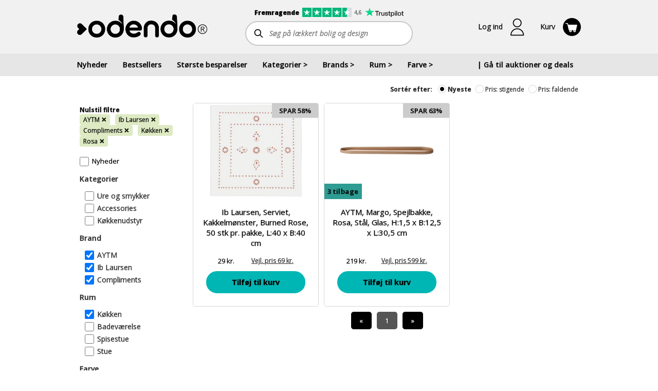

--- FILE ---
content_type: text/html; charset=utf-8
request_url: https://www.odendo.dk/shop/brands/collectionId=195-collectionId=79-collectionId=147/rum/koekken/farve/rosa
body_size: 10127
content:

<!DOCTYPE html>
<html lang="da">
<head><script>(function(w,i,g){w[g]=w[g]||[];if(typeof w[g].push=='function')w[g].push(i)})
(window,'GTM-M8T6N56','google_tags_first_party');</script><script>(function(w,d,s,l){w[l]=w[l]||[];(function(){w[l].push(arguments);})('set', 'developer_id.dY2E1Nz', true);
		var f=d.getElementsByTagName(s)[0],
		j=d.createElement(s);j.async=true;j.src='/54da/';
		f.parentNode.insertBefore(j,f);
		})(window,document,'script','dataLayer');</script>
    <title>K&#248;b interi&#248;r, brugskunst og boligindretning p&#229; Odendo</title>

    <meta http-equiv="Content-Type" content="text/html; charset=utf-8">

    <link rel="preconnect" href="https://cdn.odendo.com" />
    <link rel="preconnect" href="https://fonts.gstatic.com" crossorigin/>
    <link rel="dns-prefetch" href="https://cdn.odendo.com" />

    <link rel="preload" href="https://fonts.googleapis.com/css?family=Open+Sans+Condensed:300,700|Open+Sans:400,400i,600,700,700i,800,800i&display=swap" as="style"/>
    <link rel="preload" href="https://cdn.odendo.com/mobile/mthemes/odendo.dk/theme.css?v=2049" as="style">
    <link rel="preload" href="/dist/topSite.css?v=2049" as="style"/>
    <link rel="preload" href="/dist/vue-vendors.js?v=2049" as="script" fetchpriority="high">
    <link rel="preload" href="/dist/vueInit.js?v=2049" as="script">
    <link rel="preload" href="https://cdnjs.cloudflare.com/polyfill/v3/polyfill.min.js?version=4.8.0&features=default%2Cdom4%2Ces2015%2Ces2016%2Ces2017%2Ces2018%2Ces2019%2Ces2020%2Ces2021%2Ces2022%2Ces2023%2Ces5%2Ces6%2Ces7" as="script">
    <link rel="preload" href="/dist/consentStorage.js?v=2049" as="script">
    <link rel="preload" href="/api/v1/resources/language/labels.js?v=2049" as="script">
    <link rel="preload" href="https://cdn.odendo.com/auction/scripts/jquery.min.js" as="script">
    <link rel="preload" href="/dist/topSite.js?v=2049" as="script">
    <link rel="preload" href="/dist/auctionSocket.js?v=2049" as="script">
    <link rel="preload" href="/dist/main.js?v=2049" as="script">
    <link rel="preload" href="/dist/smoothSizeContainer.js?v=2049" as="script">
    
    
    
    

    
    <meta property="fb:app_id" content="236070949884906" />
    

    <script>
        window.dataLayer = window.dataLayer || [];
        function gtag() { window.dataLayer.push(arguments); }
        
        (function() {
            const fbqQueue = [];
            var fbqInterval = setInterval(function() {
                if (typeof window.fbq === 'function') {
                    clearInterval(fbqInterval);
                    while (fbqQueue.length > 0) {
                        var event = fbqQueue.shift();
                        window.fbq.apply(null, event);
                    }
                    window.queueFbqEvent = function () {
                        window.fbq.apply(null, arguments);
                    }
                }
            }, 1000);
        
            window.queueFbqEvent = function() {
                fbqQueue.push(arguments);
            };
        })();
        
        window.addEventListener('unhandledrejection', event => {
          const error = event.reason;
          if (error != null && typeof(error) === "object" && "isAxiosError" in error && error.isAxiosError && error.config && error.config.url) {
            console.error(`Error in request to: ${error.config.url}`);
          }
        });
    </script>
    
    
                
                <link rel="stylesheet" type="text/css" href="/dist/topSite.css?v=2049" />
            
            
                <link rel="stylesheet" type="text/css" href="/dist/frontendProductListInfo.css?v=2049" />
            
            
                <link rel="stylesheet" type="text/css" href="/dist/frontendProductList_filter.css?v=2049" />
            
            
                <link rel="stylesheet" type="text/css" href="/dist/frontendProductList.css?v=2049" />
            
            
                <link rel="stylesheet" type="text/css" href="/dist/productListItem_multiColumn.css?v=2049" />
            
            
                <link rel="stylesheet" type="text/css" href="/dist/productListItem_onePerRow.css?v=2049" />
            
            
                <link rel="stylesheet" type="text/css" href="/dist/frontendProductList_list.css?v=2049" />
            

    <link rel="stylesheet" type="text/css" href="https://fonts.googleapis.com/css?family=Open+Sans+Condensed:300,700|Open+Sans:400,400i,600,700,700i,800,800i&display=swap" fetchpriority="high"/>
    <link rel="stylesheet" type="text/css" href="/dist/topSite.css?v=2049" fetchpriority="high"/>
    <script src="https://cdnjs.cloudflare.com/polyfill/v3/polyfill.min.js?version=4.8.0&features=default%2Cdom4%2Ces2015%2Ces2016%2Ces2017%2Ces2018%2Ces2019%2Ces2020%2Ces2021%2Ces2022%2Ces2023%2Ces5%2Ces6%2Ces7" fetchpriority="high"></script>
    <script>
        (function () {
            const odendo = {
                staticFileVersion: "2049",
                basePath: "/shop-forside",
                baseListPath: "/shop",
                pageContext: "shop",
                pageTags: []
            };
            Object.defineProperty(window, "odendo", {
                get: function () {
                    return odendo;
                },
            });
        })();

        Object.defineProperty(window, "_odendo_staticFilesVersion", {
            value: "2049",
            writable: false,
        });
            
        gtag("consent", "default", {
            "ad_storage": "denied",
            "ad_user_data": "denied",
            "ad_personalization": "denied",
            "analytics_storage": "denied",
            "functionality_storage": "denied", 
            "personalization_storage": "denied",
            "security_storage": "denied"
        });

    </script>

    <script id="CookieConsent" src="https://policy.app.cookieinformation.com/uc.js" data-culture="DA"
            data-gcm-version="2.0" type="text/javascript"></script>
    
    

        <script type="text/javascript" src="https://appleid.cdn-apple.com/appleauth/static/jsapi/appleid/1/da_DK/appleid.auth.js" defer async fetchpriority="low"></script>

    <script>
        window.odendoTrackingService_init_gtmEnabled = true;
        window.odendoTrackingService_init_currencyCode = "DKK";
    </script>



    <meta property="og:type" content="website" />
    <meta property="og:url" content="https://www.odendo.dk/shop" />
        <meta property="og:image" content="https://cdn.odendo.com/resources/og/fallback-content-image.png" />


        <meta property="og:title" content="K&#248;b interi&#248;r, brugskunst og boligindretning p&#229; Odendo" />

        <meta property="og:description" content="Altid gratis fragt og altid billigste netpris! St&#248;t gode form&#229;l med 5% n&#229;r du k&#248;ber interi&#248;r, brugskunst og boligindretning p&#229; Odendo." />
        <meta name="description" content="Altid gratis fragt og altid billigste netpris! St&#248;t gode form&#229;l med 5% n&#229;r du k&#248;ber interi&#248;r, brugskunst og boligindretning p&#229; Odendo." />



        <link rel="canonical" href="https://www.odendo.dk/shop" />

    <link href="https://cdn.odendo.com/mobile/mthemes/odendo.dk/theme.css?v=2049" rel="stylesheet" type="text/css" />
    <meta name="viewport" content="width=device-width, height=device-height, initial-scale=1.0, maximum-scale=5.0, minimum-scale=1.0">

    

    <link rel="icon" href="https://cdn.odendo.com/mobile/mthemes/odendo.dk/images/favicon.ico" />
    <link rel="apple-touch-icon" href="https://cdn.odendo.com/mobile/mthemes/odendo.dk/images/apple-touch-icon.png" />
    
    

    

    
    
    <script type="text/javascript" src="https://cdn.odendo.com/auction/scripts/jquery.min.js" fetchpriority="high"></script>
        <script defer src="https://cdn.odendo.com/auction/scripts/jquery-migrate-1.2.1.min.js" async fetchpriority="low"></script>
        <script type="text/javascript" src="https://cdn.odendo.com/auction/scripts/select2.min.js" async defer fetchpriority="low"></script>
    
    <script type="text/javascript" src="/api/v1/resources/language/labels.js?v=2049" fetchpriority="high"></script>
    <script>
        (function () {
            const globals = {};
            globals.locale = "da-DK";
            globals.currency = "DKK";
            globals.mobile = false;
            globals.desktop = true;
            globals.responsive = false;
            globals.motds = [];
            globals.additionalBanners = []; 
            globals.additionalEffects = [];
            globals.motdPageTags = [];
            Object.freeze(globals);
            Object.defineProperty(window.odendo, "globals", {
                get: function () {
                    return globals;
                },
            });
        })();
    </script>
    
    
    
    
    
    
                
                <script type="text/javascript" 
                        src="/dist/smoothSizeContainer.js?v=2049"
                        fetchpriority="high"
                        ></script>
            
            
                <script type="text/javascript" 
                        src="/dist/vue-vendors.js?v=2049"
                        fetchpriority="high"
                        ></script>
            
            
                <script type="text/javascript" 
                        src="/dist/vueInit.js?v=2049"
                        fetchpriority="high"
                        ></script>
            
            
                <script type="text/javascript" 
                        src="/dist/topSite.js?v=2049"
                        fetchpriority="high"
                        ></script>
            
            
                <script type="text/javascript" 
                        src="/dist/auctionSocket.js?v=2049"
                        fetchpriority="high"
                        ></script>
            
            
                <script type="text/javascript" 
                        src="/dist/main.js?v=2049"
                        fetchpriority="high"
                        ></script>
            
            
                <script type="text/javascript" 
                        src="/dist/frontendProductListUrlParsers.js?v=2049"
                        fetchpriority="high"
                        ></script>
            
            
                <script type="text/javascript" 
                        src="/dist/frontendProductListInfo.js?v=2049"
                        fetchpriority="high"
                        ></script>
            
            
                <script type="text/javascript" 
                        src="/dist/frontendProductList_filter.js?v=2049"
                        fetchpriority="high"
                        ></script>
            
            
                <script type="text/javascript" 
                        src="/dist/productListItem_commons.js?v=2049"
                        fetchpriority="high"
                        ></script>
            
            
                <script type="text/javascript" 
                        src="/dist/productListItem_multiColumn.js?v=2049"
                        fetchpriority="high"
                        ></script>
            
            
                <script type="text/javascript" 
                        src="/dist/productListItem_onePerRow.js?v=2049"
                        fetchpriority="high"
                        ></script>
            
            
                <script type="text/javascript" 
                        src="/dist/frontendProductList_list.js?v=2049"
                        fetchpriority="high"
                        ></script>
            


    
    
    
    
    

    
    


    <script>
        main.default.getTracking().then(function (tracking) {
            tracking.odendoTrackingService.trackPageView();
        });
    </script>


<script>  window.dataLayer = window.dataLayer || [];  dataLayer.push({"pageType":"Other"});</script>    <!-- MODIFIED Google Tag Manager -->
<script>
(function (w, d, s, l, i) {
	w[l] = w[l] || [];
	w[l].push({
		'gtm.start':
		new Date().getTime(),
		event: 'gtm.js'
	});
	var f = d.getElementsByTagName(s)[0],
	j = d.createElement(s),
	dl = l != 'dataLayer' ? '&l=' + l : '';
	j.async = true;
	j.src = 'https://www.googletagmanager.com/gtm.js?id='+i+dl;
	f.parentNode.insertBefore(j, f);
})(window, document, 'script', 'dataLayer', 'GTM-M8T6N56');
</script>
<!-- MODIFIED End Google Tag Manager -->

<!-- Google Tag Manager --
<script>(function(w,d,s,l,i){w[l]=w[l]||[];w[l].push({'gtm.start':
new Date().getTime(),event:'gtm.js'});var f=d.getElementsByTagName(s)[0],
j=d.createElement(s),dl=l!='dataLayer'?'&l='+l:'';j.defer=true;j.src=
'https://www.googletagmanager.com/gtm.js?id='+i+dl;f.parentNode.insertBefore(j,f);
})(window,document,'script','dataLayer','GTM-M8T6N56');</script>
!-- End Google Tag Manager -->
        <!-- Custom html start -->
<meta http-equiv="X-UA-Compatible" content="IE=edge"> 

<meta name="p:domain_verify" content="fe3d684bd9e5b6ba9f012955cbb90fef"/>


<link rel="apple-touch-icon" sizes="57x57" href="https://cdn.odendo.com/mobile/mthemes/odendo.dk/images/favicon/apple-touch-icon-57x57.png?v=M4j2kRoxwp">
<link rel="apple-touch-icon" sizes="60x60" href="https://cdn.odendo.com/mobile/mthemes/odendo.dk/images/favicon/apple-touch-icon-60x60.png?v=M4j2kRoxwp">
<link rel="apple-touch-icon" sizes="72x72" href="https://cdn.odendo.com/mobile/mthemes/odendo.dk/images/favicon/apple-touch-icon-72x72.png?v=M4j2kRoxwp">
<link rel="apple-touch-icon" sizes="76x76" href="https://cdn.odendo.com/mobile/mthemes/odendo.dk/images/favicon/apple-touch-icon-76x76.png?v=M4j2kRoxwp">
<link rel="apple-touch-icon" sizes="114x114" href="https://cdn.odendo.com/mobile/mthemes/odendo.dk/images/favicon/apple-touch-icon-114x114.png?v=M4j2kRoxwp">
<link rel="apple-touch-icon" sizes="120x120" href="https://cdn.odendo.com/mobile/mthemes/odendo.dk/images/favicon/apple-touch-icon-120x120.png?v=M4j2kRoxwp">
<link rel="apple-touch-icon" sizes="144x144" href="https://cdn.odendo.com/mobile/mthemes/odendo.dk/images/favicon/apple-touch-icon-144x144.png?v=M4j2kRoxwp">
<link rel="apple-touch-icon" sizes="152x152" href="https://cdn.odendo.com/mobile/mthemes/odendo.dk/images/favicon/apple-touch-icon-152x152.png?v=M4j2kRoxwp">
<link rel="apple-touch-icon" sizes="180x180" href="https://cdn.odendo.com/mobile/mthemes/odendo.dk/images/favicon/apple-touch-icon-180x180.png?v=M4j2kRoxwp">
<link rel="icon" type="image/png" href="https://cdn.odendo.com/mobile/mthemes/odendo.dk/images/favicon/favicon-32x32.png?v=M4j2kRoxwp" sizes="32x32">
<link rel="icon" type="image/png" href="https://cdn.odendo.com/mobile/mthemes/odendo.dk/images/favicon/android-chrome-192x192.png?v=M4j2kRoxwp" sizes="192x192">
<link rel="icon" type="image/png" href="https://cdn.odendo.com/mobile/mthemes/odendo.dk/images/favicon/favicon-96x96.png?v=M4j2kRoxwp" sizes="96x96">
<link rel="icon" type="image/png" href="https://cdn.odendo.com/mobile/mthemes/odendo.dk/images/favicon/favicon-16x16.png?v=M4j2kRoxwp" sizes="16x16">
<link rel="manifest" href="https://cdn.odendo.com/mobile/mthemes/odendo.dk/images/favicon/manifest.json?v=M4j2kRoxwp">
<meta name="msapplication-TileColor" content="#000000">
<meta name="msapplication-TileImage" content="https://cdn.odendo.com/mobile/mthemes/odendo.dk/images/favicon/mstile-144x144.png?v=M4j2kRoxwp">
<meta name="msapplication-config" content="https://cdn.odendo.com/mobile/mthemes/odendo.dk/images/favicon/browserconfig.xml?v=M4j2kRoxwp">
<meta name="theme-color" content="#ffffff">

<meta name="google-site-verification" content="LJG4k_lgQMmKSItIqD8foXSt_ctlu9oiCu0-rN_w9Vs" />

<!-- Active Campaign start -->
<script type="text/javascript">
    (function(e,t,o,n,p,r,i){e.visitorGlobalObjectAlias=n;e[e.visitorGlobalObjectAlias]=e[e.visitorGlobalObjectAlias]||function(){(e[e.visitorGlobalObjectAlias].q=e[e.visitorGlobalObjectAlias].q||[]).push(arguments)};e[e.visitorGlobalObjectAlias].l=(new Date).getTime();r=t.createElement("script");r.src=o;r.defer=true;i=t.getElementsByTagName("script")[0];i.parentNode.insertBefore(r,i)})(window,document,"https://diffuser-cdn.app-us1.com/diffuser/diffuser.js","vgo");
    vgo('setAccount', '26830270');
    vgo('setTrackByDefault', true);

    vgo('process');
</script>
<!-- Active Campaign end -->

<script
  src="https://js-de.sentry-cdn.com/7d5be9c726f0ab53e101e4e3b33d2f40.min.js"
  crossorigin="anonymous"
></script>
<script>
  Sentry.onLoad(function() {
    Sentry.init({
        // You can add any additional configuration here
      });
  });
</script>

<!--script src="/dist/cookieConsent.js" fetchpriority="high"></script-->        <!-- Custom html end -->

    
    <script>
        

        window.hashRegisterRedirects = window.hashRegisterRedirects || [];
        hashRegisterRedirects.push(["#company", "/auctioncompany/CompanySignup"]);
        hashRegisterRedirects.push(["#cause", "/mteam/GoToTeamSignupArticle"]);
        hashRegisterRedirects.push(["#gotocausecompanysignup", "/AuctionRequest/GoToCauseCompanySignup"]);
        window.IsAuthenticated = "false";
        const isAuthenticated = (function () {
            var isAuthenticated = window.IsAuthenticated === "true" || window.IsAuthenticated;
            window.IsAuthenticated = undefined;
        
            localStorage.setItem("userAuthenticated", isAuthenticated);
        
            return function () {
                if (localStorage == null)
                    return isAuthenticated;
                var item = localStorage.getItem("userAuthenticated");
                if (item !== "true" && item !== "false")
                    return isAuthenticated;
                return item === "true";
            };
        
        })();
        window.isAuthenticated = isAuthenticated;
    </script>

    
    
</head>

<body class="desktop  IsArticle" >
    <div id="teleported"></div>
    <script type="text/javascript" src="https://cdn.odendo.com/auction/scripts/jquery.customweb.js" fetchpriority="low" defer async></script>
    <div class="body-modal-container"></div>
    <div class="left-side-nav-container"></div>
    <div class="right-side-nav-container"></div>
    <div class="site-content">
        <!--Start facebook login-->
<div id="fb-root">
</div>
<script type="text/javascript">
    var SafeFB = (function() {
        var fbVar = null;

        var running = false;

        var methodsQueue = [];

        var runMethod = function(method) {
            if (fbVar == null) {
                methodsQueue.push(method);
                return false;
            } else {
                method(fbVar);
                return true;
            }
        };

        var declare = function(newFbVar) {
            if (fbVar != null) {
                throw new Error("Already declared!");
            }
            fbVar = newFbVar;
            return true;
        }

        var runAllMethods = function() {
            while (methodsQueue.length > 0) {
                var method = methodsQueue.shift();
                method(fbVar);
            }
        };

        return {
            run: function (method) {
                try {
                    while (running) {
                    }
                    running = true;
                    return runMethod(method);
                } finally {
                    running = false;
                }
                return false;
            },
            declare: function (fb) {
                var result = false;
                try {
                    while (running) {
                    }
                    running = true;
                    result = declare(fb);
                } finally {
                    running = false;
                }
                if (result == true)
                    runAllMethods();
            }
        };
    })();

    window.fbAsyncInit = function () {
        FB.init({
            appId: '236070949884906',
            channelUrl: 'http://production.mcb.dk/Facebook/channel.html', // Channel File
            status: true, // check login status
            cookie: true, // enable cookies to allow the server to access the session
            xfbml: true  // parse XFBML
        });
        SafeFB.declare(FB);
    };


    // Load the SDK asynchronously
    (function (d) {
        var js, id = 'facebook-jssdk', ref = d.getElementsByTagName('script')[0];
        if (d.getElementById(id)) { return; }
        js = d.createElement('script'); js.id = id; 
        js.async = true;
        js.defer = true;
        js.setAttribute("fetchpriority","low");
        js.src = "//connect.facebook.com/en_US/all.js";
        ref.parentNode.insertBefore(js, ref);
    } (document));
    
</script>
        <!--End facebook login-->

        

        

        <div id="topPageContent" class="">


<script>window.facebookIssueText = "";</script>

<header id="headere77ce4cb8f164dd0b7dc0c0402958ed2"></header>

<script>
    topSite.init("#headere77ce4cb8f164dd0b7dc0c0402958ed2");
    topSite.update({"locale":"da-DK","menuItems":[{"name":"Nyheder","link":"/shop"},{"name":"Bestsellers","link":"/shop-bestsellere"},{"name":"Største besparelser","link":"/shop?sort=SavingAmountPercentageDesc"},{"name":"Kategorier","items":[{"name":"Accessories","count":33,"link":"/shop/bolig-og-design/kategorier/accessories"},{"name":"Badeværelsestilbehør","count":33,"link":"/shop/bolig-og-design/kategorier/badevaerelsestilbehoer"},{"name":"Børn","count":226,"link":"/shop/bolig-og-design/kategorier/boern"},{"name":"Elektronik, lyd og gadgets","count":5,"link":"/shop/bolig-og-design/kategorier/elektronik-hoejtalere-gadgets"},{"name":"Figurer","count":44,"link":"/shop/bolig-og-design/kategorier/figurer"},{"name":"Gulvtæpper","count":141,"link":"/shop/bolig-og-design/kategorier/gulvtaepper"},{"name":"Hudpleje og velvære","count":34,"link":"/shop/bolig-og-design/kategorier/hudpleje-velvaere"},{"name":"Jul","count":109,"link":"/shop/bolig-og-design/kategorier/julen"},{"name":"Knager og hylder","count":56,"link":"/shop/bolig-og-design/kategorier/knager-og-hylder"},{"name":"Krus og kopper","count":10,"link":"/shop/bolig-og-design/kategorier/krus-kopper"},{"name":"Kurve","count":18,"link":"/shop/bolig-og-design/kategorier/kurve"},{"name":"Køkkenudstyr","count":155,"link":"/shop/bolig-og-design/kategorier/koekkenudstyr"},{"name":"Lamper og belysning","count":50,"link":"/shop/bolig-og-design/kategorier/lamper-belysning"},{"name":"Lanterner","count":31,"link":"/shop/bolig-og-design/kategorier/lanterner"},{"name":"LED lys","count":34,"link":"/shop/bolig-og-design/kategorier/led-lys"},{"name":"Lysestager","count":168,"link":"/shop/bolig-og-design/kategorier/lysestager"},{"name":"Møbler","count":19,"link":"/shop/bolig-og-design/kategorier/shopmoebler"},{"name":"Opbevaring","count":116,"link":"/shop/bolig-og-design/kategorier/opbevaring"},{"name":"Puder og plaider","count":179,"link":"/shop/bolig-og-design/kategorier/puder-og-plaider"},{"name":"Sengetøj","count":19,"link":"/shop/bolig-og-design/kategorier/sengetoej"},{"name":"Spejle","count":20,"link":"/shop/bolig-og-design/kategorier/spejle"},{"name":"Stearinlys","count":22,"link":"/shop/bolig-og-design/kategorier/stearinlys"},{"name":"Tasker","count":21,"link":"/shop/bolig-og-design/kategorier/tasker"},{"name":"Tekstiler","count":266,"link":"/shop/bolig-og-design/kategorier/tekstiler"},{"name":"Udeliv","count":128,"link":"/shop/bolig-og-design/kategorier/udeliv"},{"name":"Ure og smykker","count":15,"link":"/shop/bolig-og-design/kategorier/ure-og-smykker"},{"name":"Urtepotter og krukker","count":82,"link":"/shop/bolig-og-design/kategorier/urtepotter-og-krukker"},{"name":"Vaser","count":145,"link":"/shop/bolig-og-design/kategorier/vaser"}]},{"name":"Brands","items":[{"name":"Accantus","count":1,"link":"/shop/bolig-og-design/brand/accantus"},{"name":"Andersen Furniture","count":5,"link":"/shop/bolig-og-design/brand/andersen-furniture"},{"name":"Architectmade","count":1,"link":"/shop/bolig-og-design/brand/architectmade"},{"name":"Au Maison","count":1,"link":"/shop/bolig-og-design/brand/au-maison"},{"name":"Axelsen & Søn","count":3,"link":"/shop/bolig-og-design/brand/axelsen-soen"},{"name":"Aykasa","count":17,"link":"/shop/bolig-og-design/brand/aykasa"},{"name":"AYTM","count":65,"link":"/shop/bolig-og-design/brand/aytm"},{"name":"Bahne","count":1,"link":"/shop/bolig-og-design/brand/bahne"},{"name":"Bloomingville","count":26,"link":"/shop/bolig-og-design/brand/bloomingville"},{"name":"by NORD","count":8,"link":"/shop/bolig-og-design/brand/by-nord"},{"name":"Chic Antique","count":34,"link":"/shop/bolig-og-design/brand/chic-antique"},{"name":"Christina Lundsteen","count":15,"link":"/shop/bolig-og-design/brand/christina-lundsteen"},{"name":"Columbine","count":23,"link":"/shop/bolig-og-design/brand/columbine"},{"name":"Compliments","count":19,"link":"/shop/bolig-og-design/brand/compliments"},{"name":"Consilimo","count":13,"link":"/shop/bolig-og-design/brand/consilimo"},{"name":"Design Letters","count":7,"link":"/shop/bolig-og-design/brand/design-letters"},{"name":"Det gamle apotek","count":8,"link":"/shop/bolig-og-design/brand/det-gamle-apotek"},{"name":"EDELWEISS","count":20,"link":"/shop/bolig-og-design/brand/edelweiss"},{"name":"FableWood","count":42,"link":"/shop/bolig-og-design/brand/fablewood"},{"name":"FLEXA","count":69,"link":"/shop/bolig-og-design/brand/flexa"},{"name":"FLSK","count":6,"link":"/shop/bolig-og-design/brand/flsk"},{"name":"Grums","count":7,"link":"/shop/bolig-og-design/brand/grums"},{"name":"GUS Design","count":2,"link":"/shop/bolig-og-design/brand/gus-design"},{"name":"Halo design","count":6,"link":"/shop/bolig-og-design/brand/halo-design"},{"name":"Hemverk","count":3,"link":"/shop/bolig-og-design/brand/hemverk"},{"name":"Holm","count":1,"link":"/shop/bolig-og-design/brand/holm"},{"name":"HOLMEN","count":12,"link":"/shop/bolig-og-design/brand/holmen"},{"name":"House Doctor","count":71,"link":"/shop/bolig-og-design/brand/house-doctor"},{"name":"House of Sander","count":10,"link":"/shop/bolig-og-design/brand/house-of-sander"},{"name":"Humdakin","count":1,"link":"/shop/bolig-og-design/brand/humdakin"},{"name":"Hübsch","count":25,"link":"/shop/bolig-og-design/brand/hubsch"},{"name":"Hygsom","count":28,"link":"/shop/bolig-og-design/brand/hygsom"},{"name":"Ib Laursen","count":98,"link":"/shop/bolig-og-design/brand/ib-laursen"},{"name":"io scandinavia","count":65,"link":"/shop/bolig-og-design/brand/io-scandinavia"},{"name":"La Vida","count":3,"link":"/shop/bolig-og-design/brand/la-vida"},{"name":"Lauvring","count":46,"link":"/shop/bolig-og-design/brand/lauvring"},{"name":"Lene Bjerre","count":15,"link":"/shop/bolig-og-design/brand/lene-bjerre"},{"name":"Lilla och stora Björn","count":6,"link":"/shop/bolig-og-design/brand/lilla-och-stora-bjoern"},{"name":"LIND DNA","count":10,"link":"/shop/bolig-og-design/brand/lind-dna"},{"name":"Louise Roe","count":2,"link":"/shop/bolig-og-design/brand/louise-roe"},{"name":"Lucie Kaas","count":28,"link":"/shop/bolig-og-design/brand/lucie-kaas"},{"name":"Madam Stoltz","count":5,"link":"/shop/bolig-og-design/brand/madam-stoltz"},{"name":"Menu","count":3,"link":"/shop/bolig-og-design/brand/menu"},{"name":"Meraki","count":15,"link":"/shop/bolig-og-design/brand/meraki"},{"name":"Mette Ditmer","count":30,"link":"/shop/bolig-og-design/brand/mette-ditmer"},{"name":"Morsø","count":8,"link":"/shop/bolig-og-design/brand/morsoe"},{"name":"Muubs","count":26,"link":"/shop/bolig-og-design/brand/muubs"},{"name":"Nicolas Vahé","count":6,"link":"/shop/bolig-og-design/brand/nicolas-vahe"},{"name":"Nordal","count":68,"link":"/shop/bolig-og-design/brand/nordal"},{"name":"Nordic Flame","count":3,"link":"/shop/bolig-og-design/brand/nordic-flame"},{"name":"Nordic Sense","count":3,"link":"/shop/bolig-og-design/brand/nordic-sense"},{"name":"Nordiq","count":40,"link":"/shop/bolig-og-design/brand/nordiq"},{"name":"Normann Copenhagen","count":16,"link":"/shop/bolig-og-design/brand/normann-copenhagen"},{"name":"Novoform","count":9,"link":"/shop/bolig-og-design/brand/novoform"},{"name":"OYOY Living Design","count":77,"link":"/shop/bolig-og-design/brand/oyoy-living-design"},{"name":"Present Time","count":21,"link":"/shop/bolig-og-design/brand/present-time"},{"name":"Ro Collection","count":11,"link":"/shop/bolig-og-design/brand/ro-collections"},{"name":"Rug Solid","count":12,"link":"/shop/bolig-og-design/brand/rug-solid"},{"name":"Silkeborg Uldspinderi","count":120,"link":"/shop/bolig-og-design/brand/silkeborg-uldspinderi"},{"name":"Speedtsberg","count":5,"link":"/shop/bolig-og-design/brand/speedtsberg"},{"name":"Spring Copenhagen","count":5,"link":"/shop/bolig-og-design/brand/spring-copenhagen"},{"name":"Stelton","count":2,"link":"/shop/bolig-og-design/brand/stelton"},{"name":"Stences","count":25,"link":"/shop/bolig-og-design/brand/stences"},{"name":"Södahl","count":8,"link":"/shop/bolig-og-design/brand/soedahl"},{"name":"Treats","count":3,"link":"/shop/bolig-og-design/brand/treats"},{"name":"Villa Collection","count":2,"link":"/shop/bolig-og-design/brand/villa-collection"},{"name":"Vondels","count":8,"link":"/shop/bolig-og-design/brand/vondels"},{"name":"Zone Denmark","count":8,"link":"/shop/bolig-og-design/brand/zone-denmark"}]},{"name":"Rum","items":[{"name":"Badeværelse","count":148,"link":"/shop/bolig-og-design/rum/badevaerelse"},{"name":"Børneværelse","count":132,"link":"/shop/bolig-og-design/rum/boernevaerelse"},{"name":"Entré","count":15,"link":"/shop/bolig-og-design/rum/entre"},{"name":"Have","count":130,"link":"/shop/bolig-og-design/rum/have"},{"name":"Kontor","count":83,"link":"/shop/bolig-og-design/rum/kontor"},{"name":"Køkken","count":403,"link":"/shop/bolig-og-design/rum/koekken"},{"name":"Soveværelse","count":155,"link":"/shop/bolig-og-design/rum/sovevaerelse"},{"name":"Spisestue","count":151,"link":"/shop/bolig-og-design/rum/spisestue"},{"name":"Stue","count":734,"link":"/shop/bolig-og-design/rum/stue"}]},{"name":"Farve","items":[{"name":"Beige","count":22,"link":"/shop/bolig-og-design/farve/beige"},{"name":"Blå","count":82,"link":"/shop/bolig-og-design/farve/blaa"},{"name":"Brun","count":186,"link":"/shop/bolig-og-design/farve/brun"},{"name":"Grøn","count":103,"link":"/shop/bolig-og-design/farve/groen"},{"name":"Grå","count":230,"link":"/shop/bolig-og-design/farve/graa"},{"name":"Gul","count":41,"link":"/shop/bolig-og-design/farve/gul"},{"name":"Guld","count":37,"link":"/shop/bolig-og-design/farve/guld"},{"name":"Hvid","count":195,"link":"/shop/bolig-og-design/farve/hvid"},{"name":"Karamel","count":1,"link":"/shop/bolig-og-design/farve/karamel"},{"name":"Messing","count":19,"link":"/shop/bolig-og-design/farve/messing"},{"name":"Mørkegrøn","count":1,"link":"/shop/bolig-og-design/farve/moerkegroen"},{"name":"Mørkegrå","count":7,"link":"/shop/bolig-og-design/farve/moerkegraa"},{"name":"Natur","count":177,"link":"/shop/bolig-og-design/farve/natur"},{"name":"Orange","count":35,"link":"/shop/bolig-og-design/farve/orange"},{"name":"Rosa","count":50,"link":"/shop/bolig-og-design/farve/rosa"},{"name":"Rød","count":47,"link":"/shop/bolig-og-design/farve/roed"},{"name":"Råhvid","count":77,"link":"/shop/bolig-og-design/farve/raahvid"},{"name":"Sand","count":38,"link":"/shop/bolig-og-design/farve/sand"},{"name":"Sort","count":195,"link":"/shop/bolig-og-design/farve/sort"}]},{"name":"| Gå til auktioner og deals","link":"/","customClassName":"pull-right-desktop"}],"totalCauseAmount":null,"totalCauseAmountCurrency":"DKK","totalCauseAmountUpdated":null,"totalUserDonation":null,"totalUserDonationCurrency":null,"isLoggedIn":false,"newsletterManagement":{"manageAuctionNewsletter":true,"auctionNewsletters":[{"newsletterType":3,"label":"Ja tak, jeg vil gerne modtage Odendos nyhedsbrev og SMS med masser af spændende tilbud. Du kan til enhver tid afmelde dig igen. Vi passer godt på dine oplysninger.","checked":true,"mailSystemListGuid":20}],"auctionSource":null},"userDetails":null,"loginModel":{"returnUrl":"https://www.odendo.dk/shop/brands/collectionId=195-collectionId=79-collectionId=147/rum/koekken/farve/rosa","auctionSource":null},"cartCount":0,"additionalProfileItems":[],"managementItems":[],"paymentLinksInfo":null,"parkingAddonIcon":false,"loginSettings":{"urlForTerms":"/handelsbetingelser.html","urlForPrivacyPolicy":"/persondatapolitik.html","urlForFbLogin":"/API/FacebookLogin","urlForAppleLogin":"/API/AppleLogin","urlForEmailLogin":"/maccount/LoginFromPopup","urlForForgottenPassword":"/maccount/ForgotPassword?resp=json","urlForEmailSignup":"/maccount/Register?resp=json","tokenForForgottenPassword":"6-UIwonI78lxvwy26TgPdtyuPkbhtkJUnJQcPldFYII1ye1EjiJHYsJVRLaeLTxbBN4gxQdf-egWjJOON8s343giMntBpSIzXZqu8NhMPpA1:mxz5hdyiudynMAiJojri5VwIZLDzUCkgZS5oDVMF7iPy5unulYsVZUoi2O6-4O-0iZp8xb5rw48BuOcyyWyInB7wVmzPSCHG9TpiKZtwG_U1","phoneValidationOnSignup":false},"pageInfo":{"isCheckout":false,"auctionCheckoutBidKey":null,"pageContext":"shop"},"trustpilot":{"scoreText":"Fremragende","scoreAltText":"4,6 stjerner på trustpilot","logoAltText":"trustpilot","scoreNumber":4.6,"link":"https://dk.trustpilot.com/review/odendo.dk?sort=recency&stars=5","reviews":600},"blankMode":false});
</script>        </div>


<div class="content-width  page-content ">
        <div class="page-column">



<script>
(window.ProductListFilterIds = window.ProductListFilterIds != null ? window.ProductListFilterIds : []).push("DefaultList");
</script>

<div id="domIde98d1c984dbf41fe8e0dc68681da8e07"></div>

<script>
    frontendProductList_filter.loadFilterComponent(document.getElementById("domIde98d1c984dbf41fe8e0dc68681da8e07"), {"matchedLogicalName":"/shop","matchedLogicalNameModuleGuid":25,"matchedLogicalNameSubModuleGuid":0,"matchedLogicalNameEntityGuid":285609,"viewName":"","viewId":"","collectionFilter":{"enabled":true,"viewMode":1,"collectionIdName":"ProductCollectionFilter.ProductCollectionIds"},"productListGuid":108,"productFilterId":"DefaultList","sorting":{"options":[{"text":"Nyeste","value":"StartDateDesc","selected":false},{"text":"Pris: stigende","value":"BuyNowPriceAsc","selected":false},{"text":"Pris: faldende","value":"BuyNowPriceDesc","selected":false}],"initialValue":"StartDateDesc"}});
</script>        </div>

        <div class="page-column">


<div id="c3c326313c42a4a53be2cc7f6cee205f3"></div>

<script>
    frontendProductListInfo.infoBlocks.loadBreadcrumb("#c3c326313c42a4a53be2cc7f6cee205f3", false)
</script><div class="sorting-placeholder"></div>

<div id="cd3aaa9049b774b489cd105e06db126f8"></div>

<script>
    frontendProductListInfo.infoBlocks.loadTopDescription("#cd3aaa9049b774b489cd105e06db126f8")
</script>

<div id="domId215f92686be64190ab736cfd0f4fa2b9" class="async-product-list loading"></div>

<script>
    frontendProductList_list.loadListComponent(document.getElementById("domId215f92686be64190ab736cfd0f4fa2b9"), {"productListId":108,"productFilterId":"DefaultList","pageSize":24,"pagingMode":"Paging","mode":2,"mobileMode":2,"initialSort":"StartDateDesc","initialSegmentState":[{"products":[],"totalProducts":1633,"leadingProductsLoaded":null,"title":null,"identifier":"main","isMain":true,"isGallery":false,"productsLoaded":1633,"fullyLoaded":true}],"totalProducts":1633}, null);
    frontendProductList_list.initializeToTopScroller();
</script>

<div id="cfc9d31257564496a90f4838fbeed797a"></div>

<script>
    frontendProductListInfo.infoBlocks.loadLongDescription("#cfc9d31257564496a90f4838fbeed797a")
</script>        </div>
</div>

    <footer class="site-footer">
<div class="block-box-list ">
</div>


<site-footer-component></site-footer-component>    </footer>

        
        

                <!--Start insert email popup-->
        <!--End insert email popup-->

        </div>
<script src="//rum-static.pingdom.net/pa-570df400abe53db1111b911f.js" defer></script>

<div id="fb-root"></div>
<script>(function(d, s, id) {
  var js, fjs = d.getElementsByTagName(s)[0];
  if (d.getElementById(id)) return;
  js = d.createElement(s); js.id = id;
  js.src = "//connect.facebook.com/vi_VN/sdk.js#xfbml=1&version=v2.3&appId=229117220569986";
  fjs.parentNode.insertBefore(js, fjs);
}(document, 'script', 'facebook-jssdk'));</script>

<!-- Google Tag Manager (noscript) -->
<noscript><iframe src="https://www.googletagmanager.com/ns.html?id=GTM-M8T6N56"
height="0" width="0" style="display:none;visibility:hidden"></iframe></noscript>
<!-- End Google Tag Manager (noscript) -->


        <script defer src="https://cdn.odendo.com/auction/scripts/tinybox2.js" type="text/javascript"  async></script>
        <script defer src="https://cdn.odendo.com/auction/scripts/date.format.js?v=2049" type="text/javascript"  async></script>
        <script defer src="https://cdn.odendo.com/auction/scripts/emile.min.js" type="text/javascript" async></script>
        <script defer src="https://cdn.odendo.com/auction/scripts/jquery.easing.1.3.js" type="text/javascript" async></script>
        <script defer src="https://cdnjs.cloudflare.com/ajax/libs/jquery.lazyload/1.9.1/jquery.lazyload.min.js" async></script>
        
        <script defer src="/dist/legacyMainZepto.js?v=2049" type="text/javascript"></script>
        
        
        
    
        <!-- Adform Tracking Code BEGIN -->
        <script type="text/javascript">
            window._adftrack = Array.isArray(window._adftrack) ? window._adftrack : (window._adftrack ? [window._adftrack] : []);
            window._adftrack.push({
                pm: 1272333,
                divider: encodeURIComponent('|'),
                pagename: encodeURIComponent('WebsiteName|SectionName|SubSection|PageName')
            });
            (function() {
                var s = document.createElement('script');
                s.type = 'text/javascript';
                s.async = true;
                s.defer = true;
                s.src = 'https://track.adform.net/serving/scripts/trackpoint/async/';
                var x = document.getElementsByTagName('script')[0];
                x.parentNode.insertBefore(s, x);
            })();
        </script>
        <noscript>
            <p style="margin: 0; padding: 0; border: 0;">
                <img src="https://track.adform.net/Serving/TrackPoint/?divider=%7C&amp;pm=1272333&amp;ADFPageName=WebsiteName%7CSectionName%7CSubSection%7CPageName" width="1" height="1" alt=""/>
            </p>
        </noscript>
        <!-- Adform Tracking Code END -->

    <link href='https://cdn.odendo.com/auction/scripts/select2.min.css' rel="stylesheet" type="text/css" fetchpriority="low" media="screen" />
                
                <script type="text/javascript" 
                        src="/dist/footer.js?v=2049"
                        fetchpriority="low"
                        defer></script>
            

<script defer src="https://static.cloudflareinsights.com/beacon.min.js/vcd15cbe7772f49c399c6a5babf22c1241717689176015" integrity="sha512-ZpsOmlRQV6y907TI0dKBHq9Md29nnaEIPlkf84rnaERnq6zvWvPUqr2ft8M1aS28oN72PdrCzSjY4U6VaAw1EQ==" data-cf-beacon='{"version":"2024.11.0","token":"a2497d7ab40b4310b8a4108743063fb5","r":1,"server_timing":{"name":{"cfCacheStatus":true,"cfEdge":true,"cfExtPri":true,"cfL4":true,"cfOrigin":true,"cfSpeedBrain":true},"location_startswith":null}}' crossorigin="anonymous"></script>
</body>
</html>


--- FILE ---
content_type: text/css
request_url: https://www.odendo.dk/dist/productListItem_multiColumn.css?v=2049
body_size: 11350
content:
.spec{.content-text[data-v-1400d220],.header-text[data-v-1400d220]{font-weight:700}.content-text.price[data-v-1400d220]{font-size:16px}.header-text.time[data-v-1400d220]{display:inline-block}.content-text.time[data-v-1400d220]{display:inline-block;font-size:14px;@include mixins.when-desktop(){font-size:18px}}.content-text.cause[data-v-1400d220]{font-size:12px}&.product-time-row[data-v-1400d220]{padding:10px 0}&.row[data-v-1400d220]{padding:10px;text-align:center}&.flex{&[data-v-1400d220]{display:flex;justify-content:space-around;padding:10px}.buttons{&[data-v-1400d220]{justify-content:space-around;padding-left:0;padding-right:0}.col[data-v-1400d220]{flex:0 1 auto;@include mixins.when-desktop(){flex:1 1 100%;+{.col[data-v-1400d220]{margin-left:4px}}}}}}&.col[data-v-1400d220]{flex:1;text-align:center}@include mixins.when-desktop(){&.rel[data-v-1400d220]{position:relative}&.abs[data-v-1400d220]{bottom:0;position:absolute;top:0;width:100%}}&.flex:not(.no-border-after)+.spec.flex[data-v-1400d220]:not(.no-border-before),&.flex:not(.no-border-after)+.spec.row[data-v-1400d220]:not(.no-border-before),&.row:not(.no-border-after)+.spec.flex[data-v-1400d220]:not(.no-border-before),&.row:not(.no-border-after)+.spec.row[data-v-1400d220]:not(.no-border-before){border-top:1px solid #dddee0}@include mixins.when-desktop(){&:not(.no-border-after){&:not(.col){+{.spec{&:not(.no-border-before){&[data-v-1400d220]:not(.col){border-top:1px solid #dddee0}}}}}}}}.desktop .shop-product-prices[data-v-1400d220]{align-items:center;display:flex;flex:1;flex-direction:row-reverse;justify-content:space-evenly;text-align:center}.mobile .shop-product-prices[data-v-1400d220]{flex:1;text-align:center}.inline-block[data-v-03d0bc4c]{display:inline-block}.box[data-v-03d0bc4c]{display:block}.filler[data-v-03d0bc4c]{background:#ddd;overflow:hidden;position:relative}.with-scroller[data-v-03d0bc4c]:before{animation:scroll-03d0bc4c 2s linear;animation-iteration-count:infinite;background:linear-gradient(90deg,#ddd,#f6f6f6 50%,#ddd);content:" ";height:100%;left:0;position:absolute;top:0;width:100px}@keyframes scroll-03d0bc4c{0%{transform:translateX(-100%)}to{transform:translateX(100%)}}.action-button[data-v-7adb0182]{background-color:#00b6b5;border:2px solid #02b6b5;border-radius:4em;box-sizing:border-box;color:#000;cursor:pointer;display:inline-block;font-size:14px;font-weight:700;padding:10px 5px;position:relative;text-align:center;width:100%}.desktop .action-button[data-v-7adb0182]{padding:10px 5px}@media(min-width:1030px){.responsive .action-button[data-v-7adb0182]{padding:10px 5px}}.action-button.loading[data-v-7adb0182]:before{background-color:#000;background-image:url(b36864041347de4bfd76.gif)!important;background-position:50%;background-repeat:no-repeat;background-size:25px!important;border-radius:inherit;bottom:0;content:"";cursor:inherit;display:block;height:100%;left:0;opacity:.8;pointer-events:none;position:absolute;right:0;top:0;width:100%}img.fill-width[data-v-46d981fe]{aspect-ratio:4/3;height:auto;object-fit:contain;width:100%}.product-image-overlay.experience-city[data-v-35ca73a7]{background-color:#00b6b5;box-sizing:border-box;color:#000;display:block;font-family:Open Sans Condensed,Open Sans,sans-serif;font-size:11pt;font-weight:700;left:8px;line-height:2;margin:0;min-width:37%;padding:0 5px;position:absolute;text-align:center;text-transform:uppercase;top:8px}.product-sponsor-third-party-stamp[data-v-35ca73a7]{background-image:url(41199545dc7f87c42b35.png);background-position:0 0;background-repeat:no-repeat;background-size:contain;padding-bottom:33%;position:absolute;width:33%;z-index:0}.product-sponsor-third-party-bar[data-v-35ca73a7],.product-with-related-auction-bar[data-v-35ca73a7]{background-color:#02b7b5;bottom:0;box-sizing:border-box;color:#000;font-size:13px;font-weight:400;letter-spacing:.5px;padding:2px;position:absolute;text-align:center;width:100%}.box[data-v-035761e1]{display:block}.filler[data-v-035761e1]{background:#ddd;overflow:hidden;position:relative}.with-scroller[data-v-035761e1]:before{animation:scroll-035761e1 2s linear;animation-iteration-count:infinite;background:linear-gradient(90deg,#ddd,#f6f6f6 50%,#ddd);content:" ";height:100%;left:0;position:absolute;top:0;width:100px}@keyframes scroll-035761e1{0%{transform:translateX(-100%)}to{transform:translateX(100%)}}li[data-v-7f98a49c]:not(.list-end-item){border:1px solid #d7d7d7;border-radius:5px;padding:15px}.desktop li[data-v-7f98a49c]:not(.list-end-item){height:320px;position:relative;width:700px}@media(min-width:1030px){.responsive li[data-v-7f98a49c]:not(.list-end-item){height:320px;position:relative;width:700px}}li.list-end-item[data-v-7f98a49c]{display:block;flex-basis:100%;flex-grow:1}li[data-v-7f98a49c]{box-sizing:content-box}.async-product-list li.load-placeholder[data-v-7f98a49c]{height:540px;opacity:1;position:relative}.desktop .async-product-list li.load-placeholder[data-v-7f98a49c]{height:unset}@media(min-width:1030px){.responsive .async-product-list li.load-placeholder[data-v-7f98a49c]{height:unset}}.async-product-list li.load-placeholder[data-v-7f98a49c] :before{background-color:hsla(220,5%,87%,.25);background-image:url(b36864041347de4bfd76.gif);background-position:50%;background-repeat:no-repeat;bottom:0;content:" ";display:block;height:100%;left:0;position:absolute;right:0;top:0;visibility:visible;width:100%}li .success-text[data-v-7f98a49c]{font-size:13px;margin-top:10px}.desktop li .success-text[data-v-7f98a49c]{margin-top:revert}@media(min-width:1030px){.responsive li .success-text[data-v-7f98a49c]{margin-top:revert}}li .product-image[data-v-7f98a49c]{border:1px solid #dddee0;box-sizing:border-box;display:block;position:relative;vertical-align:top;width:100%}.desktop li .product-image[data-v-7f98a49c]{display:inline-block;width:55%}@media(min-width:1030px){.responsive li .product-image[data-v-7f98a49c]{display:inline-block;width:55%}}li .product-image>div[data-v-7f98a49c]{background-position:50%;background-size:cover;width:100%}li .product-image>div img[data-v-7f98a49c]{height:auto;width:100%}li .product-title[data-v-7f98a49c]{display:block;font-size:14px;font-weight:700;margin-bottom:15px}.desktop li .product-title[data-v-7f98a49c]{font-size:15px;font-weight:700;overflow:hidden;text-overflow:ellipsis;white-space:nowrap}@media(min-width:1030px){.responsive li .product-title[data-v-7f98a49c]{font-size:15px;font-weight:700;overflow:hidden;text-overflow:ellipsis;white-space:nowrap}}li .product-details[data-v-7f98a49c]{height:100%;margin:0;padding:0;width:100%}.desktop li .product-details[data-v-7f98a49c]{display:flex;flex-direction:row;height:unset}@media(min-width:1030px){.responsive li .product-details[data-v-7f98a49c]{display:flex;flex-direction:row;height:unset}}li .product-info[data-v-7f98a49c]{display:block;vertical-align:top;width:100%}.desktop li .product-info[data-v-7f98a49c]{box-sizing:border-box;display:inline-block;padding-left:15px;position:relative;width:45%}@media(min-width:1030px){.responsive li .product-info[data-v-7f98a49c]{box-sizing:border-box;display:inline-block;padding-left:15px;position:relative;width:45%}}li .product-info .spec .content-text[data-v-7f98a49c],li .product-info .spec .header-text[data-v-7f98a49c]{font-weight:700}li .product-info .spec .content-text.price[data-v-7f98a49c]{font-size:16px}li .product-info .spec .header-text.time[data-v-7f98a49c]{display:inline-block}li .product-info .spec .content-text.time[data-v-7f98a49c]{display:inline-block;font-size:14px}.desktop li .product-info .spec .content-text.time[data-v-7f98a49c]{font-size:18px}@media(min-width:1030px){.responsive li .product-info .spec .content-text.time[data-v-7f98a49c]{font-size:18px}}li .product-info .spec .content-text.cause[data-v-7f98a49c]{font-size:12px}li .product-info .spec.product-time-row[data-v-7f98a49c]{padding:10px 0}li .product-info .spec.row[data-v-7f98a49c]{padding:10px;text-align:center}li .product-info .spec.flex[data-v-7f98a49c]{display:flex;justify-content:space-around;padding:10px}li .product-info .spec.flex .buttons[data-v-7f98a49c]{justify-content:space-around;padding-left:0;padding-right:0}li .product-info .spec.flex .buttons .col[data-v-7f98a49c]{flex:0 1 auto}.desktop li .product-info .spec.flex .buttons .col[data-v-7f98a49c]{flex:1 1 100%}.desktop li .product-info .spec.flex .buttons .col+.col[data-v-7f98a49c]{margin-left:4px}@media(min-width:1030px){.responsive li .product-info .spec.flex .buttons .col[data-v-7f98a49c]{flex:1 1 100%}.responsive li .product-info .spec.flex .buttons .col+.col[data-v-7f98a49c]{margin-left:4px}}li .product-info .spec.col[data-v-7f98a49c]{flex:1;text-align:center}.desktop li .product-info .spec.rel[data-v-7f98a49c]{position:relative}.desktop li .product-info .spec.abs[data-v-7f98a49c]{bottom:0;position:absolute;top:0;width:100%}@media(min-width:1030px){.responsive li .product-info .spec.rel[data-v-7f98a49c]{position:relative}.responsive li .product-info .spec.abs[data-v-7f98a49c]{bottom:0;position:absolute;top:0;width:100%}}.desktop li .product-info .spec:not(.no-border-after):not(.col)+.spec[data-v-7f98a49c]:not(.no-border-before):not(.col),li .product-info .spec.flex:not(.no-border-after)+.spec.flex[data-v-7f98a49c]:not(.no-border-before),li .product-info .spec.flex:not(.no-border-after)+.spec.row[data-v-7f98a49c]:not(.no-border-before),li .product-info .spec.row:not(.no-border-after)+.spec.flex[data-v-7f98a49c]:not(.no-border-before),li .product-info .spec.row:not(.no-border-after)+.spec.row[data-v-7f98a49c]:not(.no-border-before){border-top:1px solid #dddee0}@media(min-width:1030px){.responsive li .product-info .spec:not(.no-border-after):not(.col)+.spec[data-v-7f98a49c]:not(.no-border-before):not(.col){border-top:1px solid #dddee0}}li+li[data-v-7f98a49c]{margin-top:15px}li.advert-item[data-v-7f98a49c]{height:auto}.desktop li.advert-item[data-v-7f98a49c]{height:auto!important}@media(min-width:1030px){.responsive li.advert-item[data-v-7f98a49c]{height:auto!important}}li.advert-item img.full-width[data-v-7f98a49c]{height:auto;width:100%}.desktop li .list-action-popup[data-v-7f98a49c]{background-color:#fff;border:1px solid #000;opacity:0;position:absolute;top:67px;transition:opacity .4s,visibility 0s;transition-delay:0s,.4s;visibility:hidden;width:300px;z-index:1}.desktop li .list-action-popup[data-sender-action=open-popup-buynow][data-v-7f98a49c]{top:186px}.desktop li .list-action-popup.visible[data-v-7f98a49c]{opacity:1;transition-delay:0s,0s;visibility:visible}@media(min-width:1030px){.responsive li .list-action-popup[data-v-7f98a49c]{background-color:#fff;border:1px solid #000;opacity:0;position:absolute;top:67px;transition:opacity .4s,visibility 0s;transition-delay:0s,.4s;visibility:hidden;width:300px;z-index:1}.responsive li .list-action-popup[data-sender-action=open-popup-buynow][data-v-7f98a49c]{top:186px}.responsive li .list-action-popup.visible[data-v-7f98a49c]{opacity:1;transition-delay:0s,0s;visibility:visible}}.discount-badge[data-v-7f98a49c]{background-color:#ccc;font-weight:600;padding:5px 14px;position:absolute;right:0;text-transform:uppercase;top:0}.list-action-popup .bid-box .buynow-content[data-v-7f98a49c]{align-items:center;display:flex;margin-top:8px;width:300px}.desktop .list-action-popup .bid-box .buynow-content[data-v-7f98a49c]{width:unset}@media(min-width:1030px){.responsive .list-action-popup .bid-box .buynow-content[data-v-7f98a49c]{width:unset}}.list-action-popup .bid-box .buynow-content .action-button[data-v-7f98a49c]{background-color:#000;border:none;border-radius:5px;box-sizing:border-box;color:#fff;cursor:pointer;display:inline-block;font-size:inherit;font-weight:700;padding:8px;width:auto}.list-action-popup .bid-box .buynow-content>.col[data-v-7f98a49c]:first-child{text-align:left}.list-action-popup .bid-box .buynow-content>.col[data-v-7f98a49c]:last-child{text-align:right}.list-action-popup .bid-box .buynow-content>.col[data-v-7f98a49c]{flex:1 1 auto;text-align:center}.list-action-popup .bid-box .buynow-content .buynow-amount[data-v-7f98a49c]{font-size:20px;text-align:center;width:40px}.list-action-popup .specs-error-message[data-v-7f98a49c]{height:0;margin-top:0;opacity:0;overflow:hidden;transition:opacity .4s,margin .4s}.list-action-popup .specs-error-message>div[data-v-7f98a49c]{background-color:#f2dede;border-color:#ebccd1;border-radius:5px;color:#a94442;padding:10px;transform:translateY(-100%);transition:transform .4s}.list-action-popup .specs-error-message.visible[data-v-7f98a49c]{height:auto;margin-top:8px;opacity:1}.list-action-popup .specs-error-message.visible>div[data-v-7f98a49c]{transform:translateY(0)}.product-image .product-image-overlay-container[data-v-7f98a49c]{box-sizing:border-box;height:100%;margin:0;padding:0;position:relative;width:100%}.product-image picture+.product-image-overlay-container[data-v-7f98a49c]{box-sizing:border-box;height:100%;left:0;margin:0;padding:0;position:absolute;top:0;width:100%}.product-image .product-image-overlay.experience-city[data-v-7f98a49c]{background-color:#00b6b5;box-sizing:border-box;color:#000;display:block;font-family:Open Sans Condensed,Open Sans,sans-serif;font-size:11pt;font-weight:700;left:8px;line-height:2;margin:0;min-width:37%;padding:0 5px;position:absolute;text-align:center;text-transform:uppercase;top:8px}.estimated-price-container[data-v-7f98a49c]{text-align:center;text-transform:uppercase}.estimated-price-container>span[data-v-7f98a49c]{color:#666;font-size:12px;font-weight:600}.estimated-price-container:not(.no-line-through)>span[data-v-7f98a49c]{color:#272727;font-family:Open Sans;font-size:12px;font-weight:400;line-height:20px;text-decoration:underline;text-transform:none}li .auction-and-buynow:not(.price-comparison-enabled) .price[data-v-7f98a49c]{font-size:17px!important;margin-left:15px;margin-right:15px}li .auction-and-buynow:not(.price-comparison-enabled) .header-text[data-v-7f98a49c]:not(.time){font-size:13px!important}.desktop li .auction-and-buynow:not(.price-comparison-enabled) .action-button[data-v-7f98a49c]{font-size:15px!important}@media(min-width:1030px){.responsive li .auction-and-buynow:not(.price-comparison-enabled) .action-button[data-v-7f98a49c]{font-size:15px!important}}.spec.row.shop-product-stock-status[data-v-7f98a49c]{margin-bottom:10px;margin-top:10px;padding:0!important}.product-list-segment-title[data-v-7f98a49c]{font-size:22pt;font-weight:700;margin-bottom:1rem;margin-top:calc(1rem - 15px);text-align:center;text-transform:uppercase}.empty-result .product-list-segment-title[data-v-7f98a49c]{display:none}.product-list-segment[data-v-7f98a49c]{margin-bottom:20px}#productListFilterForm[data-changed=false] .product-list-filter-submit[data-v-7f98a49c],#productListFilterForm[data-changed=true] .resetFilterBtn[data-v-7f98a49c],[data-has-custom-header=true] .product-list-segment-item-0 .product-list-segment-title[data-v-7f98a49c]{display:none}.product-filter-column[data-v-7f98a49c]{align-items:stretch;background:#fff;box-shadow:0 0 20px rgba(0,0,0,.6);box-sizing:border-box;display:flex;flex-direction:column;height:100%;justify-content:stretch;left:-75%;opacity:0;pointer-events:none;position:fixed;top:0;transition:left .4s,opacity .4s;width:100%;z-index:999}.product-filter-column.open[data-v-7f98a49c]{left:0;opacity:1;pointer-events:auto}.desktop .product-filter-column[data-v-7f98a49c]{align-items:normal;box-shadow:none;box-sizing:initial;display:block;flex-direction:row;height:auto;justify-content:normal;left:auto;opacity:1;pointer-events:auto;position:static;top:auto;width:205px;z-index:auto}@media(min-width:1030px){.responsive .product-filter-column[data-v-7f98a49c]{align-items:normal;box-shadow:none;box-sizing:initial;display:block;flex-direction:row;height:auto;justify-content:normal;left:auto;opacity:1;pointer-events:auto;position:static;top:auto;width:205px;z-index:auto}}.product-filter-column .sort-selection[data-v-7f98a49c]{width:100%}.product-filter-column .close-product-filter-btn[data-v-7f98a49c]{background-color:transparent;border:none;border-radius:100%;font-size:17px;height:30px;line-height:0;padding:0;vertical-align:middle;width:30px}.product-filter-column .close-product-filter-btn[data-v-7f98a49c]:before{color:#000;content:"×";display:inline;font-size:34px;font-weight:600;height:100%;width:100%}.product-filter-column>div.product-group-filter[data-v-7f98a49c]{font-size:17px}.desktop .product-filter-column>div.product-group-filter[data-v-7f98a49c]{font-size:16px;overflow:hidden}@media(min-width:1030px){.responsive .product-filter-column>div.product-group-filter[data-v-7f98a49c]{font-size:16px;overflow:hidden}}.product-filter-column>div.product-group-filter .product-groups[data-v-7f98a49c]{list-style:none;padding:0}.product-filter-column>div.product-group-filter .product-groups .product-groups[data-v-7f98a49c]{font-family:Open Sans Condensed,Open Sans,sans-serif;font-weight:300;padding-left:2px}.product-filter-column>div.product-group-filter .product-groups .product-groups .product-groups[data-v-7f98a49c]{padding-left:10px}.product-filter-column>div.product-group-filter>.product-groups>li[data-hasfiller-value=true]>label>.name[data-v-7f98a49c]:after{background:url(c527c99f6d49abd9761c.png);background-repeat:no-repeat;background-size:contain;content:"";display:inline-block;height:18px;position:absolute;vertical-align:top;width:18px}.product-filter-column>div.product-group-filter>.product-groups>li>label>.name[data-v-7f98a49c]{cursor:pointer;font-family:Open Sans Condensed,Open Sans,sans-serif;font-size:inherit;font-weight:700;text-transform:uppercase}.product-filter-column>div.product-group-filter>.product-groups>li>input[type=checkbox][data-expand]:not(:checked)~ul.product-groups[data-v-7f98a49c]{max-height:0;opacity:0;pointer-events:none;transition:opacity .4s,max-height .4s,visibility 0ms linear .4s;visibility:hidden}.product-filter-column>div.product-group-filter>.product-groups>li>input[type=checkbox][data-expand]:checked~ul.product-groups[data-v-7f98a49c]{max-height:999px;opacity:1;pointer-events:auto;transition:opacity .4s,max-height .4s,visibility 0ms linear 0ms;visibility:visible}.product-filter-column .product-filter-options[data-v-7f98a49c]{list-style:none;padding:0}.product-filter-column .product-filter-options>li>label[data-v-7f98a49c]{cursor:pointer}.desktop .productlist-geospecs .header-text[data-v-7f98a49c],.desktop .productlist-geospecs .tooltip-hint[data-v-7f98a49c]:before{font-size:11px}.desktop .productlist-geospecs .tooltip-hint>div[data-v-7f98a49c],.desktop .productlist-geospecs .tooltip-hint>span[data-v-7f98a49c]{font-size:12px;font-weight:400;text-transform:none}@media(min-width:1030px){.responsive .productlist-geospecs .header-text[data-v-7f98a49c],.responsive .productlist-geospecs .tooltip-hint[data-v-7f98a49c]:before{font-size:11px}.responsive .productlist-geospecs .tooltip-hint>div[data-v-7f98a49c],.responsive .productlist-geospecs .tooltip-hint>span[data-v-7f98a49c]{font-size:12px;font-weight:400;text-transform:none}}.async-product-list:not(.empty-result) .noProductContainer[data-v-7f98a49c]{display:none}.noProductContainer[data-v-7f98a49c]{font-size:14px;font-weight:900;margin-bottom:100px;margin-top:100px;text-align:center;width:100%}.desktop .noProductContainer[data-v-7f98a49c]{margin-bottom:0}@media(min-width:1030px){.responsive .noProductContainer[data-v-7f98a49c]{margin-bottom:0}}.noProductContainer .col[data-v-7f98a49c]{margin-left:auto;margin-right:auto;width:50%}.noProductContainer .col .divider[data-v-7f98a49c]{border-top:1px solid #d9dadc;display:block;line-height:1px;margin:15px 0;position:relative;text-align:center}.noProductContainer .col .divider .divider-title[data-v-7f98a49c]{background:#fff;font-size:12px;letter-spacing:1px;padding:0 20px;text-transform:uppercase}.noProductContainer h2[data-v-7f98a49c]{background:none;border:none;border-radius:0;color:#333;font-family:Open Sans Condensed,Open Sans,sans-serif;font-size:39px!important;font-weight:700;line-height:19px;margin:0 0 5px;padding:0;text-align:center;text-shadow:none;text-transform:none}.desktop .noProductContainer h2[data-v-7f98a49c]{font-weight:500}@media(min-width:1030px){.responsive .noProductContainer h2[data-v-7f98a49c]{font-weight:500}}.noProductContainer .editFilter[data-v-7f98a49c]{font-size:20px;font-weight:700;margin-bottom:30px!important;margin-top:11%!important;text-align:center;text-transform:uppercase}.noProductContainer .resetFilterBtn[data-v-7f98a49c]{width:205px}.async-product-list[data-v-7f98a49c]{transition:all .4s}.async-product-list.loading[data-v-7f98a49c]{background-size:50px;min-height:400px}.desktop .async-product-list.loading[data-v-7f98a49c]{min-height:400px;min-width:700px}@media(min-width:1030px){.responsive .async-product-list.loading[data-v-7f98a49c]{min-height:400px;min-width:700px}}.async-product-list.reset-loading[data-v-7f98a49c]{opacity:.65}.toggle-product-filter-btn[data-v-7f98a49c]{background:#707070;background-color:#ececec;border:2px solid #02b6b5;border-radius:10em;box-sizing:border-box;color:#272727;font-size:14px;font-weight:700;margin-bottom:15px;min-height:1em;padding:12px;width:100%}.product-list-filter-logo-container[data-v-7f98a49c]{text-align:center}.desktop .geolocation-info-type-3[data-v-7f98a49c]{font-style:italic;font-weight:400}@media(min-width:1030px){.responsive .geolocation-info-type-3[data-v-7f98a49c]{font-style:italic;font-weight:400}}div.product-list-with-filter[data-v-7f98a49c]{align-items:flex-start;display:flex;flex-direction:row;justify-content:space-between}.product-list-with-filter>.product-list-column[data-v-7f98a49c]{width:100%}.desktop .block-article.geolocation-introduction h2[data-v-7f98a49c]{margin-top:2px}.desktop .block-article.geolocation-introduction .post-holder[data-v-7f98a49c]{box-sizing:border-box;padding:0 15px}@media(min-width:1030px){.responsive .block-article.geolocation-introduction h2[data-v-7f98a49c]{margin-top:2px}.responsive .block-article.geolocation-introduction .post-holder[data-v-7f98a49c]{box-sizing:border-box;padding:0 15px}}.mobile-image[data-v-0dca570f]{height:auto;width:100%}.advert-item[data-v-928c2b70]{overflow:hidden;padding:0!important;width:auto!important}.advert-link[data-v-928c2b70]{display:inline-block}.time-block-item[data-v-42cb2ed3]{align-items:center;display:flex;flex:1;flex-direction:column}.time-block-item .time-block-item-value[data-v-42cb2ed3]{font-size:20px;font-weight:700;text-align:center;width:100%}.time-block-item .time-block-item-unit[data-v-42cb2ed3]{font-size:7px}.desktop .time-block-item:not(.forced-mobile) .time-block-item-value[data-v-42cb2ed3]{font-size:25px}.desktop .time-block-item:not(.forced-mobile) .time-block-item-unit[data-v-42cb2ed3]{font-size:10px}@media(min-width:1030px){.responsive .time-block-item:not(.forced-mobile) .time-block-item-value[data-v-42cb2ed3]{font-size:25px}.responsive .time-block-item:not(.forced-mobile) .time-block-item-unit[data-v-42cb2ed3]{font-size:10px}}.follow-btn[data-v-5764f880]{align-items:center;aspect-ratio:1/1;background-color:#f6f2e6;border:2px solid #272727;border-radius:100px;cursor:pointer;display:flex;justify-content:center;padding:5px;transition:background-color 1s cubic-bezier(0,1,.4,1);transition:transform 1s cubic-bezier(0,1,.4,1)}.desktop .follow-btn[data-v-5764f880]{height:20px;padding:8px}@media(min-width:1030px){.responsive .follow-btn[data-v-5764f880]{height:20px;padding:8px}}.follow-btn.following[data-v-5764f880]{background-color:#c0d597;transform:rotate(30deg)}li+li[data-v-3998c0b8]{margin-top:10px}.success-text[data-v-3998c0b8]{margin-top:.5em;text-align:center;text-transform:none}.cart-link[data-v-3998c0b8]{text-decoration:underline}.discount-badge[data-v-3998c0b8]{background-color:#ccc;font-size:13px;font-weight:600;padding:5px 14px;position:absolute;right:0;text-transform:uppercase;top:0}li.product-item[data-v-3998c0b8]{align-items:stretch;display:flex;flex-direction:column;overflow:hidden}li.product-item .amounts[data-v-3998c0b8]{align-items:center;display:flex;flex-direction:column-reverse;justify-content:normal;text-transform:uppercase;transition:min-height .4s ease-out}li.product-item .amounts .bid-amount[data-v-3998c0b8],li.product-item .amounts .shop-amount[data-v-3998c0b8]{font-size:16px;font-weight:700}li.product-item .amounts .value-amount[data-v-3998c0b8]{font-size:11px}li.product-item .amounts .value-amount.line-through[data-v-3998c0b8]{text-decoration:line-through}li.product-item .product-image-container[data-v-3998c0b8]{display:flex;flex:0}li.product-item .product-image-container a.product-image[data-v-3998c0b8],li.product-item .product-image-container span.product-image[data-v-3998c0b8]{display:inline-block;width:100%}li.product-item .product-image-container .product-image .image-bounds[data-v-3998c0b8]{font-size:0;position:relative}li.product-item .product-image-container .product-image picture+.product-image-overlay-container[data-v-3998c0b8]{box-sizing:border-box;height:100%;left:0;margin:0;padding:0;pointer-events:none;position:absolute;top:0;width:100%}li.product-item .product-image-container .product-image.experience-city[data-v-3998c0b8]{background-color:#00b6b5;box-sizing:border-box;color:#000;display:block;font-family:Open Sans Condensed,Open Sans,sans-serif;font-size:11pt;font-weight:700;left:8px;line-height:2;margin:0;min-width:37%;padding:0 5px;position:absolute;text-align:center;text-transform:uppercase;top:8px}li.product-item .product-details-container[data-v-3998c0b8]{display:flex;flex:1;flex-direction:column;justify-content:flex-start;margin-bottom:10px;margin-top:10px}li.product-item .product-details-container .time-container[data-v-3998c0b8]{align-items:center;display:flex;flex-direction:column;justify-content:center}li.product-item .product-details-container .time-container .time-header[data-v-3998c0b8]{flex:0;font-size:13px;font-weight:800;margin-bottom:10px;text-align:right;text-transform:uppercase;white-space:nowrap}li.product-item .product-details-container .time-container .time-blocks[data-v-3998c0b8]{align-items:stretch;display:flex;flex:0;flex-direction:row;justify-content:space-evenly;min-height:36px;min-width:150px}li.product-item .product-details-container .time-container .time-blocks .time-block-separator[data-v-3998c0b8]{background:#979797;display:inline-block;height:auto;width:1px}li.product-item[data-v-3998c0b8]:not(.list-end-item){border:1px solid #d7d7d7;border-radius:5px}li.product-item.list-end-item[data-v-3998c0b8]{display:block;flex-basis:100%;flex-grow:1}li.product-item[data-v-3998c0b8]{box-sizing:content-box}.async-product-list li.product-item.load-placeholder[data-v-3998c0b8]{height:540px;opacity:1;position:relative}.async-product-list li.product-item.load-placeholder[data-v-3998c0b8] :before{background-color:hsla(220,5%,87%,.25);background-image:url(b36864041347de4bfd76.gif);background-position:50%;background-repeat:no-repeat;bottom:0;content:" ";display:block;height:100%;left:0;position:absolute;right:0;top:0;visibility:visible;width:100%}li.product-item .product-title[data-v-3998c0b8]{line-clamp:3;-webkit-line-clamp:3;-webkit-box-orient:vertical;display:block;display:-webkit-box;font-size:12px;height:50px;margin-left:3px;margin-right:3px;overflow:hidden;text-align:center;text-overflow:ellipsis;transition:min-height .4s ease-out}li.product-item .name-bottom-line[data-v-3998c0b8],li.product-item .name-top-line[data-v-3998c0b8]{border:none;border-top:1px solid #979797;margin:12px 15px;max-height:1px;width:auto}li.product-item+li[data-v-3998c0b8]{margin-top:10px}li.product-item.advert-item[data-v-3998c0b8]{height:auto}li.product-item.advert-item img.full-width[data-v-3998c0b8]{height:auto;width:100%}li.product-item .estimated-price-container[data-v-3998c0b8]{text-align:center;text-transform:uppercase}li.product-item .estimated-price-container>span[data-v-3998c0b8]{color:#666;font-size:12px;font-weight:600}li.product-item .estimated-price-container:not(.no-line-through)>span[data-v-3998c0b8]{color:#272727;font-family:Open Sans;font-size:12px;font-weight:400;line-height:20px;text-decoration:underline;text-transform:none}li.product-item li .auction-and-buynow:not(.price-comparison-enabled) .price[data-v-3998c0b8]{font-size:17px!important;margin-left:15px;margin-right:15px}li.product-item li .auction-and-buynow:not(.price-comparison-enabled) .header-text[data-v-3998c0b8]:not(.time){font-size:13px!important}li.product-item .spec.row.shop-product-stock-status[data-v-3998c0b8]{margin-bottom:10px;margin-top:10px;padding:0!important}li.product-item .actions-container[data-v-3998c0b8]{display:flex;flex-direction:row;justify-content:center;margin-top:10px;text-transform:uppercase}li.product-item .actions-container .call-to-action[data-v-3998c0b8]{text-align:center}li.product-item .follow-action[data-v-3998c0b8]{margin-left:10px}li.product-item .follow-action-floating[data-v-3998c0b8]{position:absolute;right:8px;top:8px}li.product-item .action-button[data-v-3998c0b8]{background-color:#00b6b5;border:2px solid #02b6b5;border-radius:4em;box-sizing:border-box;color:#000;cursor:pointer;display:inline-block;font-size:14px;font-weight:700;min-width:120px;padding:10px 32px;position:relative;text-align:center;width:auto}li.product-item .action-button.loading[data-v-3998c0b8]:before{background-color:inherit;background-image:url(b36864041347de4bfd76.gif)!important;background-position:50%;background-repeat:no-repeat;background-size:25px!important;border-radius:inherit;bottom:0;content:"";cursor:inherit;display:block;height:100%;left:0;opacity:.8;pointer-events:none;position:absolute;right:0;top:0;width:100%}[data-list-guid="129"] li.product-item .product-title[data-v-3998c0b8]{font-size:17px;font-weight:700;order:-4}[data-list-guid="129"] li.product-item .name-top-line[data-v-3998c0b8]{order:-3}[data-list-guid="129"] li.product-item .amounts[data-v-3998c0b8]{order:-2}[data-list-guid="129"] li.product-item .amounts .bid-amount[data-v-3998c0b8],[data-list-guid="129"] li.product-item .amounts .shop-amount[data-v-3998c0b8]{font-size:20px;font-weight:700}[data-list-guid="129"] li.product-item .name-bottom-line[data-v-3998c0b8]{order:-1}[data-list-guid="129"] li.product-item .product-details-container .time-container .time-header[data-v-3998c0b8]{font-weight:700;text-transform:none}.desktop li.product-item[data-v-3998c0b8]:not(.forced-mobile){align-items:stretch;display:flex;flex-direction:column;flex-direction:row;overflow:hidden}.desktop li.product-item:not(.forced-mobile) .amounts[data-v-3998c0b8]{align-items:center;align-items:baseline;align-items:flex-start;display:flex;flex-direction:column-reverse;flex-direction:column;justify-content:normal;text-transform:uppercase;transition:min-height .4s ease-out}.desktop li.product-item:not(.forced-mobile) .amounts.auction-amounts[data-v-3998c0b8]{align-self:flex-start;display:inline-flex;height:50px;width:50%}.desktop li.product-item:not(.forced-mobile) .amounts .bid-amount[data-v-3998c0b8],.desktop li.product-item:not(.forced-mobile) .amounts .shop-amount[data-v-3998c0b8]{font-size:16px;font-size:20px;font-weight:700}.desktop li.product-item:not(.forced-mobile) .amounts .value-amount[data-v-3998c0b8]{font-size:11px}.desktop li.product-item:not(.forced-mobile) .amounts .value-amount.line-through[data-v-3998c0b8]{text-decoration:line-through}.desktop li.product-item:not(.forced-mobile) .amounts .value-amount[data-v-3998c0b8]{font-size:14px}.desktop li.product-item:not(.forced-mobile) .product-image-container[data-v-3998c0b8]{display:flex;flex:0;flex:1;max-width:45%}.desktop li.product-item:not(.forced-mobile) .product-image-container a.product-image[data-v-3998c0b8],.desktop li.product-item:not(.forced-mobile) .product-image-container span.product-image[data-v-3998c0b8]{display:inline-block;width:100%}.product-image-overlay-container{box-sizing:border-box;height:100%;margin:0;padding:0;pointer-events:none;position:relative;width:100%}.desktop li.product-item:not(.forced-mobile) .product-image-container .product-image .image-bounds[data-v-3998c0b8]{font-size:0;position:relative}.desktop li.product-item:not(.forced-mobile) .product-image-container .product-image picture+.product-image-overlay-container[data-v-3998c0b8]{box-sizing:border-box;height:100%;left:0;margin:0;padding:0;pointer-events:none;position:absolute;top:0;width:100%}.desktop li.product-item:not(.forced-mobile) .product-image-container .product-image.experience-city[data-v-3998c0b8]{background-color:#00b6b5;box-sizing:border-box;color:#000;display:block;font-family:Open Sans Condensed,Open Sans,sans-serif;font-size:11pt;font-weight:700;left:8px;line-height:2;margin:0;min-width:37%;padding:0 5px;position:absolute;text-align:center;text-transform:uppercase;top:8px}.desktop li.product-item:not(.forced-mobile) .product-details-container[data-v-3998c0b8]{display:flex;flex:1;flex-direction:column;justify-content:flex-start;justify-content:center;margin:15px 25px}.desktop li.product-item:not(.forced-mobile) .product-details-container .time-container[data-v-3998c0b8]{align-items:center;display:flex;flex-direction:column;flex-direction:row;justify-content:center}.desktop li.product-item:not(.forced-mobile) .product-details-container .time-container .time-header[data-v-3998c0b8]{flex:0;font-size:13px;font-size:15px;font-weight:800;font-weight:700;margin-bottom:0;text-align:right;text-transform:uppercase;white-space:nowrap}.desktop li.product-item:not(.forced-mobile) .product-details-container .time-container .time-blocks[data-v-3998c0b8]{align-items:stretch;display:flex;flex:0;flex-direction:row;justify-content:space-evenly;min-height:36px;min-width:150px;min-width:220px}.desktop li.product-item:not(.forced-mobile) .product-details-container .time-container .time-blocks .time-block-separator[data-v-3998c0b8]{background:#979797;display:inline-block;height:auto;width:1px}.desktop li.product-item[data-v-3998c0b8]:not(.forced-mobile):not(.list-end-item){border:1px solid #d7d7d7;border-radius:5px;position:relative}.desktop li.product-item:not(.forced-mobile).list-end-item[data-v-3998c0b8]{display:block;flex-basis:100%;flex-grow:1}.desktop li.product-item[data-v-3998c0b8]:not(.forced-mobile){box-sizing:content-box}.async-product-list .desktop li.product-item:not(.forced-mobile).load-placeholder[data-v-3998c0b8]{height:540px;height:unset;opacity:1;position:relative}.async-product-list .desktop li.product-item:not(.forced-mobile).load-placeholder[data-v-3998c0b8] :before{background-color:hsla(220,5%,87%,.25);background-image:url(b36864041347de4bfd76.gif);background-position:50%;background-repeat:no-repeat;bottom:0;content:" ";display:block;height:100%;left:0;position:absolute;right:0;top:0;visibility:visible;width:100%}.desktop li.product-item:not(.forced-mobile) .product-title[data-v-3998c0b8]{line-clamp:3;-webkit-line-clamp:3;-webkit-box-orient:vertical;display:block;display:-webkit-box;font-size:12px;font-size:18px;height:50px;margin:0;overflow:hidden;text-align:center;text-overflow:ellipsis;transition:min-height .4s ease-out}.desktop li.product-item:not(.forced-mobile) .name-bottom-line[data-v-3998c0b8],.desktop li.product-item:not(.forced-mobile) .name-top-line[data-v-3998c0b8]{border:none;border-top:1px solid #979797;margin:12px 0;max-height:1px;width:auto}.desktop li.product-item:not(.forced-mobile)+li[data-v-3998c0b8]{margin-top:10px}.desktop li.product-item:not(.forced-mobile).advert-item[data-v-3998c0b8]{height:auto;height:auto!important}.desktop li.product-item:not(.forced-mobile).advert-item img.full-width[data-v-3998c0b8]{height:auto;width:100%}.desktop li.product-item:not(.forced-mobile) .list-action-popup[data-v-3998c0b8]{background-color:#fff;border:1px solid #000;opacity:0;position:absolute;top:67px;transition:opacity .4s,visibility 0s;transition-delay:0s,.4s;visibility:hidden;width:300px;z-index:1}.desktop li.product-item:not(.forced-mobile) .list-action-popup[data-sender-action=open-popup-buynow][data-v-3998c0b8]{top:186px}.desktop li.product-item:not(.forced-mobile) .list-action-popup.visible[data-v-3998c0b8]{opacity:1;transition-delay:0s,0s;visibility:visible}.desktop li.product-item:not(.forced-mobile) .estimated-price-container[data-v-3998c0b8]{text-align:center;text-transform:uppercase}.desktop li.product-item:not(.forced-mobile) .estimated-price-container>span[data-v-3998c0b8]{color:#666;font-size:12px;font-weight:600}.desktop li.product-item:not(.forced-mobile) .estimated-price-container:not(.no-line-through)>span[data-v-3998c0b8]{color:#272727;font-family:Open Sans;font-size:12px;font-weight:400;line-height:20px;text-decoration:underline;text-transform:none}.desktop li.product-item:not(.forced-mobile) li .auction-and-buynow:not(.price-comparison-enabled) .price[data-v-3998c0b8]{font-size:17px!important;margin-left:15px;margin-right:15px}.desktop li.product-item:not(.forced-mobile) li .auction-and-buynow:not(.price-comparison-enabled) .header-text[data-v-3998c0b8]:not(.time){font-size:13px!important}.desktop li.product-item:not(.forced-mobile) li .auction-and-buynow:not(.price-comparison-enabled) .action-button[data-v-3998c0b8]{font-size:15px!important}.desktop li.product-item:not(.forced-mobile) .spec.row.shop-product-stock-status[data-v-3998c0b8]{margin-bottom:10px;margin-top:10px;padding:0!important}.desktop li.product-item:not(.forced-mobile) .actions-container[data-v-3998c0b8]{display:flex;flex-direction:row;justify-content:center;margin-top:10px;text-transform:uppercase}.desktop li.product-item:not(.forced-mobile) .actions-container .call-to-action[data-v-3998c0b8]{text-align:center}.desktop li.product-item:not(.forced-mobile) .actions-container.auction-actions-container[data-v-3998c0b8]{display:inline-flex;margin-top:-45px;place-self:flex-end}.desktop li.product-item:not(.forced-mobile) .follow-action[data-v-3998c0b8]{margin-left:10px}.desktop li.product-item:not(.forced-mobile) .follow-action-floating[data-v-3998c0b8]{position:absolute;right:8px;top:8px}.desktop li.product-item:not(.forced-mobile) .action-button[data-v-3998c0b8]{background-color:#00b6b5;border:2px solid #02b6b5;border-radius:4em;box-sizing:border-box;color:#000;cursor:pointer;display:inline-block;font-size:14px;font-weight:700;min-width:120px;min-width:150px;padding:10px 5px;position:relative;text-align:center;width:auto}.desktop li.product-item:not(.forced-mobile) .action-button.loading[data-v-3998c0b8]:before{background-color:inherit;background-image:url(b36864041347de4bfd76.gif)!important;background-position:50%;background-repeat:no-repeat;background-size:25px!important;border-radius:inherit;bottom:0;content:"";cursor:inherit;display:block;height:100%;left:0;opacity:.8;pointer-events:none;position:absolute;right:0;top:0;width:100%}[data-list-guid="129"] .desktop li.product-item:not(.forced-mobile) .product-title[data-v-3998c0b8]{font-size:17px;font-weight:700;order:-4}[data-list-guid="129"] .desktop li.product-item:not(.forced-mobile) .name-top-line[data-v-3998c0b8]{order:-3}[data-list-guid="129"] .desktop li.product-item:not(.forced-mobile) .amounts[data-v-3998c0b8]{order:-2}[data-list-guid="129"] .desktop li.product-item:not(.forced-mobile) .amounts .bid-amount[data-v-3998c0b8],[data-list-guid="129"] .desktop li.product-item:not(.forced-mobile) .amounts .shop-amount[data-v-3998c0b8]{font-size:20px;font-weight:700}[data-list-guid="129"] .desktop li.product-item:not(.forced-mobile) .name-bottom-line[data-v-3998c0b8]{order:-1}[data-list-guid="129"] .desktop li.product-item:not(.forced-mobile) .product-details-container .time-container .time-header[data-v-3998c0b8]{font-weight:700;text-transform:none}@media(min-width:1030px){.responsive li.product-item[data-v-3998c0b8]:not(.forced-mobile){align-items:stretch;display:flex;flex-direction:column;flex-direction:row;overflow:hidden}.responsive li.product-item:not(.forced-mobile) .amounts[data-v-3998c0b8]{align-items:center;align-items:baseline;align-items:flex-start;display:flex;flex-direction:column-reverse;flex-direction:column;justify-content:normal;text-transform:uppercase;transition:min-height .4s ease-out}.responsive li.product-item:not(.forced-mobile) .amounts.auction-amounts[data-v-3998c0b8]{align-self:flex-start;display:inline-flex;height:50px;width:50%}.responsive li.product-item:not(.forced-mobile) .amounts .bid-amount[data-v-3998c0b8],.responsive li.product-item:not(.forced-mobile) .amounts .shop-amount[data-v-3998c0b8]{font-size:16px;font-size:20px;font-weight:700}.responsive li.product-item:not(.forced-mobile) .amounts .value-amount[data-v-3998c0b8]{font-size:11px}.responsive li.product-item:not(.forced-mobile) .amounts .value-amount.line-through[data-v-3998c0b8]{text-decoration:line-through}.responsive li.product-item:not(.forced-mobile) .amounts .value-amount[data-v-3998c0b8]{font-size:14px}.responsive li.product-item:not(.forced-mobile) .product-image-container[data-v-3998c0b8]{display:flex;flex:0;flex:1;max-width:45%}.responsive li.product-item:not(.forced-mobile) .product-image-container a.product-image[data-v-3998c0b8],.responsive li.product-item:not(.forced-mobile) .product-image-container span.product-image[data-v-3998c0b8]{display:inline-block;width:100%}.product-image-overlay-container{box-sizing:border-box;height:100%;margin:0;padding:0;pointer-events:none;position:relative;width:100%}.responsive li.product-item:not(.forced-mobile) .product-image-container .product-image .image-bounds[data-v-3998c0b8]{font-size:0;position:relative}.responsive li.product-item:not(.forced-mobile) .product-image-container .product-image picture+.product-image-overlay-container[data-v-3998c0b8]{box-sizing:border-box;height:100%;left:0;margin:0;padding:0;pointer-events:none;position:absolute;top:0;width:100%}.responsive li.product-item:not(.forced-mobile) .product-image-container .product-image.experience-city[data-v-3998c0b8]{background-color:#00b6b5;box-sizing:border-box;color:#000;display:block;font-family:Open Sans Condensed,Open Sans,sans-serif;font-size:11pt;font-weight:700;left:8px;line-height:2;margin:0;min-width:37%;padding:0 5px;position:absolute;text-align:center;text-transform:uppercase;top:8px}.responsive li.product-item:not(.forced-mobile) .product-details-container[data-v-3998c0b8]{display:flex;flex:1;flex-direction:column;justify-content:flex-start;justify-content:center;margin:15px 25px}.responsive li.product-item:not(.forced-mobile) .product-details-container .time-container[data-v-3998c0b8]{align-items:center;display:flex;flex-direction:column;flex-direction:row;justify-content:center}.responsive li.product-item:not(.forced-mobile) .product-details-container .time-container .time-header[data-v-3998c0b8]{flex:0;font-size:13px;font-size:15px;font-weight:800;font-weight:700;margin-bottom:0;text-align:right;text-transform:uppercase;white-space:nowrap}.responsive li.product-item:not(.forced-mobile) .product-details-container .time-container .time-blocks[data-v-3998c0b8]{align-items:stretch;display:flex;flex:0;flex-direction:row;justify-content:space-evenly;min-height:36px;min-width:150px;min-width:220px}.responsive li.product-item:not(.forced-mobile) .product-details-container .time-container .time-blocks .time-block-separator[data-v-3998c0b8]{background:#979797;display:inline-block;height:auto;width:1px}.responsive li.product-item[data-v-3998c0b8]:not(.forced-mobile):not(.list-end-item){border:1px solid #d7d7d7;border-radius:5px;position:relative}.responsive li.product-item:not(.forced-mobile).list-end-item[data-v-3998c0b8]{display:block;flex-basis:100%;flex-grow:1}.responsive li.product-item[data-v-3998c0b8]:not(.forced-mobile){box-sizing:content-box}.async-product-list .responsive li.product-item:not(.forced-mobile).load-placeholder[data-v-3998c0b8]{height:540px;height:unset;opacity:1;position:relative}.async-product-list .responsive li.product-item:not(.forced-mobile).load-placeholder[data-v-3998c0b8] :before{background-color:hsla(220,5%,87%,.25);background-image:url(b36864041347de4bfd76.gif);background-position:50%;background-repeat:no-repeat;bottom:0;content:" ";display:block;height:100%;left:0;position:absolute;right:0;top:0;visibility:visible;width:100%}.responsive li.product-item:not(.forced-mobile) .product-title[data-v-3998c0b8]{line-clamp:3;-webkit-line-clamp:3;-webkit-box-orient:vertical;display:block;display:-webkit-box;font-size:12px;font-size:18px;height:50px;margin:0;overflow:hidden;text-align:center;text-overflow:ellipsis;transition:min-height .4s ease-out}.responsive li.product-item:not(.forced-mobile) .name-bottom-line[data-v-3998c0b8],.responsive li.product-item:not(.forced-mobile) .name-top-line[data-v-3998c0b8]{border:none;border-top:1px solid #979797;margin:12px 0;max-height:1px;width:auto}.responsive li.product-item:not(.forced-mobile)+li[data-v-3998c0b8]{margin-top:10px}.responsive li.product-item:not(.forced-mobile).advert-item[data-v-3998c0b8]{height:auto;height:auto!important}.responsive li.product-item:not(.forced-mobile).advert-item img.full-width[data-v-3998c0b8]{height:auto;width:100%}.responsive li.product-item:not(.forced-mobile) .list-action-popup[data-v-3998c0b8]{background-color:#fff;border:1px solid #000;opacity:0;position:absolute;top:67px;transition:opacity .4s,visibility 0s;transition-delay:0s,.4s;visibility:hidden;width:300px;z-index:1}.responsive li.product-item:not(.forced-mobile) .list-action-popup[data-sender-action=open-popup-buynow][data-v-3998c0b8]{top:186px}.responsive li.product-item:not(.forced-mobile) .list-action-popup.visible[data-v-3998c0b8]{opacity:1;transition-delay:0s,0s;visibility:visible}.responsive li.product-item:not(.forced-mobile) .estimated-price-container[data-v-3998c0b8]{text-align:center;text-transform:uppercase}.responsive li.product-item:not(.forced-mobile) .estimated-price-container>span[data-v-3998c0b8]{color:#666;font-size:12px;font-weight:600}.responsive li.product-item:not(.forced-mobile) .estimated-price-container:not(.no-line-through)>span[data-v-3998c0b8]{color:#272727;font-family:Open Sans;font-size:12px;font-weight:400;line-height:20px;text-decoration:underline;text-transform:none}.responsive li.product-item:not(.forced-mobile) li .auction-and-buynow:not(.price-comparison-enabled) .price[data-v-3998c0b8]{font-size:17px!important;margin-left:15px;margin-right:15px}.responsive li.product-item:not(.forced-mobile) li .auction-and-buynow:not(.price-comparison-enabled) .header-text[data-v-3998c0b8]:not(.time){font-size:13px!important}.responsive li.product-item:not(.forced-mobile) li .auction-and-buynow:not(.price-comparison-enabled) .action-button[data-v-3998c0b8]{font-size:15px!important}.responsive li.product-item:not(.forced-mobile) .spec.row.shop-product-stock-status[data-v-3998c0b8]{margin-bottom:10px;margin-top:10px;padding:0!important}.responsive li.product-item:not(.forced-mobile) .actions-container[data-v-3998c0b8]{display:flex;flex-direction:row;justify-content:center;margin-top:10px;text-transform:uppercase}.responsive li.product-item:not(.forced-mobile) .actions-container .call-to-action[data-v-3998c0b8]{text-align:center}.responsive li.product-item:not(.forced-mobile) .actions-container.auction-actions-container[data-v-3998c0b8]{display:inline-flex;margin-top:-45px;place-self:flex-end}.responsive li.product-item:not(.forced-mobile) .follow-action[data-v-3998c0b8]{margin-left:10px}.responsive li.product-item:not(.forced-mobile) .follow-action-floating[data-v-3998c0b8]{position:absolute;right:8px;top:8px}.responsive li.product-item:not(.forced-mobile) .action-button[data-v-3998c0b8]{background-color:#00b6b5;border:2px solid #02b6b5;border-radius:4em;box-sizing:border-box;color:#000;cursor:pointer;display:inline-block;font-size:14px;font-weight:700;min-width:120px;min-width:150px;padding:10px 5px;position:relative;text-align:center;width:auto}.responsive li.product-item:not(.forced-mobile) .action-button.loading[data-v-3998c0b8]:before{background-color:inherit;background-image:url(b36864041347de4bfd76.gif)!important;background-position:50%;background-repeat:no-repeat;background-size:25px!important;border-radius:inherit;bottom:0;content:"";cursor:inherit;display:block;height:100%;left:0;opacity:.8;pointer-events:none;position:absolute;right:0;top:0;width:100%}[data-list-guid="129"] .responsive li.product-item:not(.forced-mobile) .product-title[data-v-3998c0b8]{font-size:17px;font-weight:700;order:-4}[data-list-guid="129"] .responsive li.product-item:not(.forced-mobile) .name-top-line[data-v-3998c0b8]{order:-3}[data-list-guid="129"] .responsive li.product-item:not(.forced-mobile) .amounts[data-v-3998c0b8]{order:-2}[data-list-guid="129"] .responsive li.product-item:not(.forced-mobile) .amounts .bid-amount[data-v-3998c0b8],[data-list-guid="129"] .responsive li.product-item:not(.forced-mobile) .amounts .shop-amount[data-v-3998c0b8]{font-size:20px;font-weight:700}[data-list-guid="129"] .responsive li.product-item:not(.forced-mobile) .name-bottom-line[data-v-3998c0b8]{order:-1}[data-list-guid="129"] .responsive li.product-item:not(.forced-mobile) .product-details-container .time-container .time-header[data-v-3998c0b8]{font-weight:700;text-transform:none}}li.product-item .product-image-container .product-image .product-image-overlay.experience-city[data-v-3998c0b8]{background-color:#00b6b5;box-sizing:border-box;color:#000;display:block;font-family:Open Sans Condensed,Open Sans,sans-serif;font-size:11pt;font-weight:700;left:8px;line-height:2;margin:0;min-width:37%;padding:0 5px;position:absolute;text-align:center;text-transform:uppercase;top:8px}li+li[data-v-32a6a9da]{margin-top:10px}li.advert-item[data-v-32a6a9da]{display:block;height:auto;overflow:hidden}.desktop li.advert-item[data-v-32a6a9da]{height:auto!important}@media(min-width:1030px){.responsive li.advert-item[data-v-32a6a9da]{height:auto!important}}li.advert-item img.full-width[data-v-32a6a9da]{height:auto;width:100%}.item[data-v-29d16d6a]{border-radius:4px;box-sizing:border-box;display:inline-flex!important;flex-basis:auto;flex-direction:column;flex-grow:1;height:min-content;list-style:inherit;margin:5px;overflow:hidden;position:relative;text-align:center;white-space:normal;width:100%}.item .product-bid[data-v-29d16d6a],.item .product-estimate[data-v-29d16d6a],.item .product-goto-container[data-v-29d16d6a],.item .product-title[data-v-29d16d6a]{box-sizing:border-box;padding:8px}.item .product-image[data-v-29d16d6a]{background-position:50%;background-size:cover;margin-bottom:8px;width:100%}.item .product-image[data-v-29d16d6a] img{height:auto;width:100%}.item .product-title[data-v-29d16d6a]{font-size:12px;font-weight:600;height:62px;line-height:1.2em;overflow:hidden;text-overflow:ellipsis;transition:min-height .4s ease-out}.item .product-bid[data-v-29d16d6a],.item .product-estimate[data-v-29d16d6a]{display:inline-block;text-align:center;width:100%}.item .product-estimate[data-v-29d16d6a]{font-size:14px;padding-bottom:0}.item .product-bid[data-v-29d16d6a]{font-size:20px;font-weight:700;padding-top:0}.item .product-goto-container .product-goto[data-v-29d16d6a]{background:#02b6b5;border:2px solid #02b6b5;border-radius:500px;color:#000;font-family:Open Sans;font-size:14px;font-weight:700;line-height:1em;padding:15px;text-align:center}.item .product-cause[data-v-29d16d6a]{left:0;margin:8px;max-width:100%;overflow:hidden;position:absolute;right:0;text-overflow:ellipsis;white-space:nowrap}.gallery-row[data-v-e90380fc]{position:relative}.top-part[data-v-e90380fc]{align-items:baseline;display:flex;justify-content:space-between}.top-part.centered[data-v-e90380fc]{justify-content:center}.page-arrow-before[data-v-e90380fc]{align-items:center;display:flex;height:100%;position:absolute;top:0;z-index:1}@media(min-width:1110px){.page-arrow-before[data-v-e90380fc]{left:-55px;margin-left:-15px}}.page-arrow-before[data-v-e90380fc]{background-image:linear-gradient(270deg,hsla(0,0%,100%,0),#fff)}@media(min-width:1110px){.page-arrow-before[data-v-e90380fc]{background-image:none}}.page-arrow-before .image-wrapper[data-v-e90380fc]{display:flex;width:80px}.page-arrow-before .image-wrapper img[data-v-e90380fc]{align-self:center;cursor:pointer;height:1.5rem;padding:15px;transform:scaleX(-1)}.page-arrow-before .image-wrapper[data-v-e90380fc]{height:100%;justify-content:start}@media(min-width:1110px){.page-arrow-before .image-wrapper[data-v-e90380fc]{display:inline-block;height:auto;width:auto}}.page-arrow-after[data-v-e90380fc]{align-items:center;display:flex;height:100%;position:absolute;right:0;top:0;z-index:1}@media(min-width:1110px){.page-arrow-after[data-v-e90380fc]{margin-right:-15px;right:-55px}}.page-arrow-after[data-v-e90380fc]{background-image:linear-gradient(90deg,hsla(0,0%,100%,0),#fff)}@media(min-width:1110px){.page-arrow-after[data-v-e90380fc]{background-image:none}}.page-arrow-after .image-wrapper[data-v-e90380fc]{display:flex;width:80px}.page-arrow-after .image-wrapper img[data-v-e90380fc]{align-self:center;cursor:pointer;height:1.5rem;padding:15px}.page-arrow-after .image-wrapper[data-v-e90380fc]{height:100%;justify-content:end}@media(min-width:1110px){.page-arrow-after .image-wrapper[data-v-e90380fc]{display:inline-block;height:auto;width:auto}}.title[data-v-e90380fc]{font-size:20px;margin:5px;text-transform:uppercase}.title .header-2[data-v-e90380fc]{font-weight:900}.product-gallery-slider[data-v-e90380fc]{-ms-overflow-style:none;display:block;overflow:hidden;overflow-x:scroll;overflow-y:hidden;position:relative;scroll-behavior:smooth;scrollbar-width:none;width:100%}.product-gallery-slider>ul[data-v-e90380fc]{display:block;flex-direction:row;list-style:none;margin:0;opacity:1;padding:0;transition:left .4s,opacity .4s;white-space:nowrap}.product-gallery-slider>ul[data-v-e90380fc]::-webkit-scrollbar{display:none}.product-gallery-item-wrapper[data-v-05755c96]{column-span:all;grid-column:1/-1;margin-right:0;max-width:100%}.product-gallery-item-wrapper[data-v-05755c96] .product-gallery-item{width:230px}.desktop .product-gallery-item-wrapper[data-v-05755c96] .product-gallery-item{width:23.5294117647%!important}@media(min-width:1030px){.responsive .product-gallery-item-wrapper[data-v-05755c96] .product-gallery-item{width:23.5294117647%!important}}.desktop .product-gallery-item-wrapper[data-v-05755c96]{max-width:755px}@media(min-width:1030px){.responsive .product-gallery-item-wrapper[data-v-05755c96]{max-width:755px}}.gallery-separator[data-v-05755c96]{border:none;column-span:all;grid-column:1/-1;margin:0;padding:0}.gallery-separator hr[data-v-05755c96]{border:none;border-top:1px solid #464646;margin:0 0 5px;padding:0}.desktop .gallery-separator[data-v-05755c96]{display:none}@media(min-width:1030px){.responsive .gallery-separator[data-v-05755c96]{display:none}}
/*# sourceMappingURL=productListItem_multiColumn.css.map*/

--- FILE ---
content_type: application/javascript
request_url: https://prism.app-us1.com/?a=26830270&u=https%3A%2F%2Fwww.odendo.dk%2Fshop%2Fbrands%2FcollectionId%3D195-collectionId%3D79-collectionId%3D147%2Frum%2Fkoekken%2Ffarve%2Frosa
body_size: 122
content:
window.visitorGlobalObject=window.visitorGlobalObject||window.prismGlobalObject;window.visitorGlobalObject.setVisitorId('afea59cc-1d03-4278-8e85-228f34631166', '26830270');window.visitorGlobalObject.setWhitelistedServices('tracking', '26830270');

--- FILE ---
content_type: application/javascript
request_url: https://www.odendo.dk/dist/smoothSizeContainer.js?v=2049
body_size: 2475
content:
try{let e="undefined"!=typeof window?window:"undefined"!=typeof global?global:"undefined"!=typeof globalThis?globalThis:"undefined"!=typeof self?self:{},t=(new e.Error).stack;t&&(e._sentryDebugIds=e._sentryDebugIds||{},e._sentryDebugIds[t]="3271f67a-af72-4418-8f04-00a42736e748",e._sentryDebugIdIdentifier="sentry-dbid-3271f67a-af72-4418-8f04-00a42736e748")}catch(e){}var smoothSizeContainer;("undefined"!=typeof window?window:"undefined"!=typeof global?global:"undefined"!=typeof globalThis?globalThis:"undefined"!=typeof self?self:{}).SENTRY_RELEASE={id:"ae7c32e4b6f16eaf1b26ebeb36db9c0c804b1241"},(()=>{var e={659:(e,t,n)=>{var o=n(51873),r=Object.prototype,i=r.hasOwnProperty,s=r.toString,f=o?o.toStringTag:void 0;e.exports=function(e){var t=i.call(e,f),n=e[f];try{e[f]=void 0;var o=!0}catch(e){}var r=s.call(e);return o&&(t?e[f]=n:delete e[f]),r}},9325:(e,t,n)=>{var o=n(34840),r="object"==typeof self&&self&&self.Object===Object&&self,i=o||r||Function("return this")();e.exports=i},10124:(e,t,n)=>{var o=n(9325);e.exports=function(){return o.Date.now()}},23805:e=>{e.exports=function(e){var t=typeof e;return null!=e&&("object"==t||"function"==t)}},31800:e=>{var t=/\s/;e.exports=function(e){for(var n=e.length;n--&&t.test(e.charAt(n)););return n}},34840:(e,t,n)=>{var o="object"==typeof n.g&&n.g&&n.g.Object===Object&&n.g;e.exports=o},38221:(e,t,n)=>{var o=n(23805),r=n(10124),i=n(99374),s=Math.max,f=Math.min;e.exports=function(e,t,n){var u,a,l,c,d,p,v=0,b=!1,h=!1,g=!0;if("function"!=typeof e)throw new TypeError("Expected a function");function y(t){var n=u,o=a;return u=a=void 0,v=t,c=e.apply(o,n)}function m(e){var n=e-p;return void 0===p||n>=t||n<0||h&&e-v>=l}function w(){var e=r();if(m(e))return x(e);d=setTimeout(w,function(e){var n=t-(e-p);return h?f(n,l-(e-v)):n}(e))}function x(e){return d=void 0,g&&u?y(e):(u=a=void 0,c)}function O(){var e=r(),n=m(e);if(u=arguments,a=this,p=e,n){if(void 0===d)return function(e){return v=e,d=setTimeout(w,t),b?y(e):c}(p);if(h)return clearTimeout(d),d=setTimeout(w,t),y(p)}return void 0===d&&(d=setTimeout(w,t)),c}return t=i(t)||0,o(n)&&(b=!!n.leading,l=(h="maxWait"in n)?s(i(n.maxWait)||0,t):l,g="trailing"in n?!!n.trailing:g),O.cancel=function(){void 0!==d&&clearTimeout(d),v=0,u=p=a=d=void 0},O.flush=function(){return void 0===d?c:x(r())},O}},40346:e=>{e.exports=function(e){return null!=e&&"object"==typeof e}},44394:(e,t,n)=>{var o=n(72552),r=n(40346);e.exports=function(e){return"symbol"==typeof e||r(e)&&"[object Symbol]"==o(e)}},51873:(e,t,n)=>{var o=n(9325).Symbol;e.exports=o},54128:(e,t,n)=>{var o=n(31800),r=/^\s+/;e.exports=function(e){return e?e.slice(0,o(e)+1).replace(r,""):e}},59350:e=>{var t=Object.prototype.toString;e.exports=function(e){return t.call(e)}},72552:(e,t,n)=>{var o=n(51873),r=n(659),i=n(59350),s=o?o.toStringTag:void 0;e.exports=function(e){return null==e?void 0===e?"[object Undefined]":"[object Null]":s&&s in Object(e)?r(e):i(e)}},99374:(e,t,n)=>{var o=n(54128),r=n(23805),i=n(44394),s=/^[-+]0x[0-9a-f]+$/i,f=/^0b[01]+$/i,u=/^0o[0-7]+$/i,a=parseInt;e.exports=function(e){if("number"==typeof e)return e;if(i(e))return NaN;if(r(e)){var t="function"==typeof e.valueOf?e.valueOf():e;e=r(t)?t+"":t}if("string"!=typeof e)return 0===e?e:+e;e=o(e);var n=f.test(e);return n||u.test(e)?a(e.slice(2),n?2:8):s.test(e)?NaN:+e}}},t={};function n(o){var r=t[o];if(void 0!==r)return r.exports;var i=t[o]={exports:{}};return e[o](i,i.exports,n),i.exports}n.n=e=>{var t=e&&e.__esModule?()=>e.default:()=>e;return n.d(t,{a:t}),t},n.d=(e,t)=>{for(var o in t)n.o(t,o)&&!n.o(e,o)&&Object.defineProperty(e,o,{enumerable:!0,get:t[o]})},n.g=function(){if("object"==typeof globalThis)return globalThis;try{return this||new Function("return this")()}catch(e){if("object"==typeof window)return window}}(),n.o=(e,t)=>Object.prototype.hasOwnProperty.call(e,t),(()=>{"use strict";var e=n(38221),t=n.n(e);function o(e){const t={top:e.offsetTop,left:e.offsetLeft};let n=e.offsetParent;for(;null!=n&&"BODY"!=n.tagName;)t.top+=n.offsetTop,t.left+=n.offsetLeft,n=n.offsetParent;return t}const r=[],i="data-activated";function s(){document.body.querySelectorAll(`div.smooth-size-container:not([${i}=true])`).forEach(d)}const f=new MutationObserver(()=>{s()});function*u(e){for(let t=0;t<e.length;t++)yield e.item(t)}function a(e){return t()(()=>{"suspendResize"in window&&1==window.suspendResize||function(e){var t,n;const r=l(e),i=function(e){const t={height:0,width:0},n=o(e);let r=0,i=0;const s=e.children.length;for(let t=0;t<s;t++){const s=e.children[t];if(!(s instanceof HTMLElement))continue;const f=o(s),u=f.left-n.left+s.offsetWidth;u>i&&(i=u);const a=f.top-n.top+s.offsetHeight;a>r&&(r=a)}return t.width=Math.max(0,e.offsetWidth-i),t.height=Math.max(0,e.offsetHeight-r),t}(e),s=getComputedStyle(e),f=e.scrollWidth+r.left-i.width-(null!==(t=c(s.getPropertyValue("padding-left")))&&void 0!==t?t:0),u=e.scrollHeight+r.top-i.height-(null!==(n=c(s.getPropertyValue("padding-top")))&&void 0!==n?n:0);e.style.width=f+"px",e.style.height=u+"px"}(e.element)},500)}function l(e){const t={top:Math.min(0,e.offsetTop),left:Math.min(0,e.offsetLeft)},n=e.children.length;for(let o=0;o<n;o++){const n=e.children[o];if(!(n instanceof HTMLElement))continue;const r=l(n);t.top+=r.top,t.left+=r.left}return t}function c(e){if(null!=e)return function(e){if(e.endsWith("px"))return parseFloat(e.substring(0,e.length-2))}(e)}function d(e){if(function(e){return"true"==e.getAttribute(i)}(e))return;e.setAttribute(i,"true");const t={element:e,mutationObserver:null,resizeObserver:null,resizeContainer:null};r.push(t),t.resizeContainer=a(t),e.resizeContainer=()=>t.resizeContainer(),t.resizeObserver=new ResizeObserver(function(e){return()=>{e.resizeContainer()}}(t)),t.mutationObserver=new MutationObserver(function(e){return t=>{for(const n of t)if("childList"===n.type){for(const t of u(n.addedNodes))null!=t&&t instanceof Element&&e.resizeObserver.observe(t);for(const t of u(n.removedNodes))null!=t&&t instanceof Element&&e.resizeObserver.unobserve(t)}}}(t)),t.mutationObserver.observe(e,{childList:!0,subtree:!1}),e.style.transition="width 400ms ease-out, height 400ms ease-out";for(const n of u(e.childNodes))null!=n&&n instanceof Element&&t.resizeObserver.observe(n)}window.addEventListener("DOMContentLoaded",s),window.addEventListener("load",()=>{s(),f.observe(document.body,{childList:!0,subtree:!0,attributes:!0,attributeFilter:["class"]})})})(),smoothSizeContainer={}})();
//# sourceMappingURL=smoothSizeContainer.js.map

--- FILE ---
content_type: application/javascript
request_url: https://www.odendo.dk/dist/auction-socket-worker_0068d0604628e677429b.js
body_size: 1489
content:
try{let e="undefined"!=typeof window?window:"undefined"!=typeof global?global:"undefined"!=typeof globalThis?globalThis:"undefined"!=typeof self?self:{},t=(new e.Error).stack;t&&(e._sentryDebugIds=e._sentryDebugIds||{},e._sentryDebugIds[t]="2f9d0846-5786-4657-a225-a77d7f832088",e._sentryDebugIdIdentifier="sentry-dbid-2f9d0846-5786-4657-a225-a77d7f832088")}catch(e){}("undefined"!=typeof window?window:"undefined"!=typeof global?global:"undefined"!=typeof globalThis?globalThis:"undefined"!=typeof self?self:{}).SENTRY_RELEASE={id:"ae7c32e4b6f16eaf1b26ebeb36db9c0c804b1241"},(()=>{"use strict";var e;const t=void 0===globalThis.window&&!("DedicatedWorkerGlobalScope"===(null===(e=globalThis.constructor)||void 0===e?void 0:e.name));function s(e){addEventListener("online",e)}var n;t||(function(e){addEventListener("offline",e)}(n=e=>console.log(e.type)),s(n));class i{addCallback(e){-1===this.callbacks.indexOf(e)&&this.callbacks.push(e)}constructor(e){this.id=e,this.callbacks=[]}}class o{invokeConnectionCallbacks(e){for(let t=0;t<this.onConnectionCallbacks.length;t++){const s=this.onConnectionCallbacks[t];if(s)try{s(e)}catch(e){console.error(e)}}}constructor(e){this.url=null,this.subscribedItems=[],this.onConnectionCallbacks=[],this.retriesLeft=5,this.disable=!1,this.url=e,this.ws=null,t||(s(()=>{this.ensureInit(),this.triggerAll()}),setInterval(()=>{this.subscribedItems.length>0&&!1===this.disable&&this.ensureInit()},6e4))}idToNumber(e){return parseInt(e,10)}getItem(e){if(!isNaN(e))return this.subscribedItems.find(t=>t.id==e)}containsId(e){const t=this.idToNumber(e);return null!=this.getItem(t)}append(e){const t=new i(e);return this.subscribedItems.push(t),this.ensureInit(),null!=this.ws&&this.ws.readyState===this.ws.OPEN&&this.ws.send("subscribe:"+e),t}appendId(...[e,t]){const s="number"==typeof e?e:this.idToNumber(e);if(isNaN(s))return;let n=this.getItem(s);null==n&&(n=this.append(s)),n.addCallback(t)}triggerId(e){this.handleUpdate(e.toString(),void 0)}triggerAll(){for(const e of this.subscribedItems)this.triggerId(e.id)}onConnectionChange(e){this.onConnectionCallbacks.push(e)}ensureInit(){t||this.disable||null!=this.ws&&"object"==typeof this.ws&&this.ws.readyState!==this.ws.CLOSED&&this.ws.readyState!==this.ws.CLOSING||this.initWs()}initWs(){if(this.disable)return;const e=this.createNewWebSocket();if(e instanceof Error)return console.error("Failed to initialize websocket"),void console.error(e);this.ws=e}stop(){var e;this.disable=!0,null===(e=this.ws)||void 0===e||e.close()}createNewWebSocket(){if(null==this.url)throw new Error("Can't initialize websocket. No url provided!");try{const e=new WebSocket(this.url);e.addEventListener("error",e=>console.log(e));const t=this;return e.addEventListener("open",function(){t.wsOnOpen(this)}),e.addEventListener("message",e=>t.wsOnMessage(e)),e.addEventListener("close",e=>t.wsOnClose(e)),e}catch(e){let t=e;return"string"==typeof t&&(t=new Error(t)),t instanceof Error?t:new Error("Unknown error: "+t)}}wsOnOpen(e){this.invokeConnectionCallbacks(!0);for(let t=0;t<this.subscribedItems.length;t++)e.send("subscribe:"+this.subscribedItems[t].id)}wsOnMessage(e){try{this.handleMessage(e.data)}catch(e){console.error(e)}}handleMessage(e){const t=e.split(":"),[s]=t;if(null!=s&&"update"===s.toLowerCase()){const[,e,s]=t;if(null==e)return;this.handleUpdate(e,s)}}handleUpdate(e,t){const s=this.idToNumber(e);if(isNaN(s))return void console.warn("handleUpdate received invalid id: "+e);const n=this.getItem(s);if(null!=n)for(const s of n.callbacks)s(e,t);else console.warn("handleUpdate did not find item for id: "+e)}wsOnClose(e){this.disable?console.debug("WS closed"):1006===e.code&&--this.retriesLeft>0?(console.warn("abnormal close, restarting..."),setTimeout(()=>{console.log("restart"),this.initWs()},1e3)):1006===e.code&&0===this.retriesLeft&&(console.error("abnormal close, won't try again"),this.invokeConnectionCallbacks(!1))}}let r;function l(e){postMessage(e)}onmessage=async e=>{const t=e.data;"appendId"===t.type&&function(e){return null!=e&&e.onConnectionChange(e=>{l({type:"connectionChange",state:e})}),e}(function(e=!0){return e&&null==r?r=new o("wss://webapi.odendo.com/api/Socket/Listener"):r}()).appendId(...t.args,(e,t)=>{l({type:"updateId",id:e,stampData:t})})}})();
//# sourceMappingURL=auction-socket-worker_0068d0604628e677429b.js.map

--- FILE ---
content_type: image/svg+xml
request_url: https://www.odendo.dk/dist/dc240a08b36f75aa21d9.svg
body_size: 99
content:
<?xml version="1.0" encoding="UTF-8"?>
<svg width="35px" height="35px" viewBox="0 0 48 48" version="1.1" xmlns="http://www.w3.org/2000/svg">

    <clipPath id="cartPath">
        <path
            transform="scale(0.8) translate(32, 32)"
            d="m -22.182 -15.5 c -0.754 0 -1.364 0.648 -1.364 1.448 c 0 0.802 0.61 1.45 1.364 1.45 l 4.474 0 l 1.49 4.752 l 3.628 15.406 c 0.144 0.638 0.69 1.092 1.318 1.092 l 1.144 0 c -0.436 0.694 -0.69 1.526 -0.69 2.414 c 0 2.396 1.836 4.346 4.09 4.346 c 2.256 0 4.092 -1.95 4.092 -4.346 c 0 -0.888 -0.254 -1.72 -0.692 -2.414 l 6.838 0 c -0.438 0.694 -0.692 1.526 -0.692 2.414 c 0 2.396 1.836 4.346 4.092 4.346 c 2.254 0 4.09 -1.95 4.09 -4.346 c 0 -0.888 -0.254 -1.72 -0.69 -2.414 l 0.236 0 c 0.626 0 1.172 -0.454 1.326 -1.102 l 3.638 -15.454 c 0.1 -0.434 0.008 -0.888 -0.246 -1.246 c -0.264 -0.348 -0.664 -0.55 -1.082 -0.55 l -28.11 0 l -1.508 -4.802 c -0.182 -0.598 -0.7 -0.994 -1.292 -0.994 l -5.454 0 z m 15.454 28.012 c -0.754 0 -1.362 -0.648 -1.362 -1.45 c 0 -0.802 0.608 -1.448 1.362 -1.448 c 0.756 0 1.364 0.646 1.364 1.448 c 0 0.802 -0.608 1.45 -1.364 1.45 z m 13.638 0 c -0.756 0 -1.364 -0.648 -1.364 -1.45 c 0 -0.802 0.608 -1.448 1.364 -1.448 c 0.754 0 1.362 0.646 1.362 1.448 c 0 0.802 -0.608 1.45 -1.362 1.45 z m 5.526 -19.318 l -2.954 12.556 l -19.692 0 l -2.954 -12.556 l 25.6 0 z m -0 0 l -2.954 12.556 l -19.692 0 l -2.954 -12.556 l 25.6 0 z"></path>
    </clipPath>
    <g
        fill="#000000" fill-rule="nonzero">
        <circle id="circle" cy="24" cx="24" r="24" />
    </g>
    <use clip-path="url(#cartPath)" href="#circle" fill="white"
        opacity="1" />

</svg>

--- FILE ---
content_type: application/javascript
request_url: https://www.odendo.dk/dist/frontendProductListUrlParsers.js?v=2049
body_size: 4925
content:
try{let t="undefined"!=typeof window?window:"undefined"!=typeof global?global:"undefined"!=typeof globalThis?globalThis:"undefined"!=typeof self?self:{},e=(new t.Error).stack;e&&(t._sentryDebugIds=t._sentryDebugIds||{},t._sentryDebugIds[e]="253c5653-3041-4935-9c21-18244c792e8a",t._sentryDebugIdIdentifier="sentry-dbid-253c5653-3041-4935-9c21-18244c792e8a")}catch(t){}var frontendProductListUrlParsers;("undefined"!=typeof window?window:"undefined"!=typeof global?global:"undefined"!=typeof globalThis?globalThis:"undefined"!=typeof self?self:{}).SENTRY_RELEASE={id:"ae7c32e4b6f16eaf1b26ebeb36db9c0c804b1241"},(self.webpackChunkodendoWeb=self.webpackChunkodendoWeb||[]).push([[4273],{11220:(t,e,o)=>{o.d(e,{a:()=>i});var n=o(20598);function i(t,e,o,i){var l,s,r;switch(o){case 0:return{value:[[t]]};case 1:{const a=null!==(l=null==e?void 0:e.concat())&&void 0!==l?l:[],c=Array.from((0,n.Mk)(i)),d=c.find(e=>e.collection.Id==t);if(null==d)throw new Error("did not find a collection in root matching id "+t);const u=Array.from((0,n.oB)(d.parents[d.parents.length-1])).find(t=>{var e;return(null===(e=t.parent)||void 0===e?void 0:e.FilterViewMode)==o||null==t.parent});if(null==u)return{value:[[t]]};const f=u.parent;let h=f;for(;null!=h&&1!=h.FilterViewMode&&null!=h.parent;)h=h.parent;const p=null!==(s=null==f?void 0:f.SubCollections)&&void 0!==s?s:i,g=null==p?void 0:p.find(t=>t.Id==u.Id);if(null==g)throw new Error("did not find a parent in root matching id "+t);const m=null!==(r=null==p?void 0:p.indexOf(g))&&void 0!==r?r:-1;for(;a.length<m+1;)a.push([]);-1===a[m].indexOf(t)&&a[m].push(t);for(const t of a){const e=t.filter(e=>{const o=c.find(t=>t.collection.Id==e);if(null==o)throw new Error("Not found?");return o.collection.SubCollections.filter(e=>t.includes(e.Id)).length>1});for(const o of e)t.splice(t.indexOf(o),1)}return{value:a,scopedRootId:null==h?void 0:h.Id}}default:throw new Error("Unknown viewMode: "+o)}}},20598:(t,e,o)=>{function*n(t){for(const{collection:e}of l(t))yield e}function*i(t){for(const{collection:e,parents:o}of l(t))yield{collection:e,depth:o.length}}function*l(t,e=void 0){if(null!=t){null==e&&(e=[]);for(const o of t){yield{collection:o,parents:e};for(const t of l(o.SubCollections,e.concat([o])))yield t}}}function s(t,e){const o=Array.from(l(e)).find(e=>e.collection.Id==t.Id);if(null==o)throw new Error("Could not match item");return o.parents.length}function r(t,e){for(const o of n(e))if(o.Id==t)return o}function*a(t){if(yield t,null!=t.parent)for(const e of a(t.parent))yield e}o.d(e,{A4:()=>r,Kv:()=>i,Mk:()=>l,Ps:()=>s,Ve:()=>n,oB:()=>a})},47036:(t,e,o)=>{function*n(t){if(null==t)return;const e=typeof t;if("undefined"!=e){if("bigint"!=e&&"boolean"!=e&&"function"!=e&&"number"!=e&&"string"!=e){if("object"===e){if(null==e)return;const o=Object(t);if(Symbol.iterator in o&&null!=o[Symbol.iterator]){for(const t of o)yield t;return}return void(yield t)}throw new Error("Unsupported type: "+e)}yield t}}o.d(e,{Lb:()=>f,k7:()=>m,xJ:()=>a});class i{constructor(){this.events=[]}getEvent(t){for(const e of this.events)if(e.name===t)return e;const e=new l(t);return this.events.push(e),e}register(t){this.getEvent(t.name).register(t.handler)}trigger(t,...e){this.getEvent(t).trigger(...e)}}class l{constructor(t){this.handlers=[],this.name=t}register(t){this.handlers.push(t)}async trigger(...t){for(const e of this.handlers){const o=new s(this.name),n=[o];for(const e of t)n.push(e);let i=e(...n);for(;i instanceof Promise;)i=await i;if(console.debug("handler",i),!0===o.cancel)break}}}class s{constructor(t){this.cancel=!1,this.name=t}}function r(t){for(;0===t.indexOf("/");)t=t.substr(1);return t}class a{constructor(t){this.specifications=[],t=r(t),this.part=t}addSpecification(t,e){const o=new c(t,e);this.specifications.push(o),this.sortSpecifications()}sortSpecifications(){this.specifications=this.specifications.sort(function(t,e){return e.parts.length-t.parts.length})}getSelectedSpecifications(){this.sortSpecifications();const t=[],e=[this.part.split("-")];for(const o of this.specifications){if(0===e.length)break;const n=o.getMatchIndexes(e);!1!==n&&(n.removeFromSegmentsArray(e),t.push(o))}if(0!==e.length){const o="("+e.map(t=>t.join(", ")).join(") and (")+")";return 0==t.length?console.debug("did not parse any parts of: "+o):console.debug("found parts "+t.map(t=>t.part).join(", ")+" but was missing "+o),null}return t}}class c{constructor(t,e){t=r(t),this.part=t,this.data=e,this.parts=t.split("-")}getMatchIndexes(t){for(const e of t){const o=this.getMatchIndexesOnSegment(e);if(!1!==o)return new d(t.indexOf(e),o)}return!1}getMatchIndexesOnSegment(t){let e=0;for(;;){const o=t.indexOf(this.parts[0],e);let n=!0;if(-1===o)break;e=o+1;const i=[];i.push(o);for(let e=1;e<this.parts.length;e++){const l=o+e;if(t.indexOf(this.parts[e],l)!==l){n=!1;break}i.push(l)}if(i.length!==this.parts.length&&(n=!1),n)return new u(i[0],i.length)}return!1}}class d{constructor(t,e){this.index=t,this.segmentResult=e}removeFromSegmentsArray(t){const e=t[this.index];if(null==e)throw new Error("Did not find segment in collection");this.segmentResult.removeFromSegment(e),0===e.length&&t.splice(t.indexOf(e),1)}}class u{constructor(t,e){this.index=t,this.length=e}removeFromSegment(t){if(t.splice(this.index,this.length).length!==this.length)throw new Error("Did not remove expected count of items!")}}class f{constructor(t,e,o=void 0){this.name=t,this.parseFunction=e,this.eventController=new i,"function"==typeof o&&o(this.eventController)}parse(t,e,o,n,i){const l=this.parseFunction({part:t,parsedDatas:e,matchedLogicalName:o,matchedLogicalNameModuleGuid:n,matchedLogicalNameSubModuleGuid:i,matchedLogicalNameEntityGuid:void 0});return null==l?null:h.success(this.name,l)}async applyAll(t,e){await this.eventController.trigger("applyAll",t,e)}apply(t,e,o){this.eventController.trigger("apply",e,o)}applyEmptySubPath(){this.eventController.trigger("applyEmptySubPath")}}class h{constructor(t,e,o){this.success=t,this.type=e,this.data=o}static success(t,e){return new h(!0,t,e)}}class p{constructor({part:t},e,o,n){this.part=t,this.type=e,this.data=n,this.parser=o}}class g{constructor(t){this.parsedDatas=[],this.type=t}}class m{constructor(){this.parsers=[]}setMatchedLogicalData(t,e,o,n){this.matchedLogicalName=t,this.matchedLogicalNameModuleGuid=e,this.matchedLogicalNameSubModuleGuid=o,this.matchedLogicalNameEntityGuid=n}async parseCurrentPathName(){const t=await this.resolveCurrentPathName();return await this.applyResolvedUrl(t)}async parsePathName(t){const e=await this.resolvePathName(t);return await this.applyResolvedUrl(e)}async resolveCurrentPathName(){return await this.resolvePathName(location.pathname)}async resolvePathName(t){var e;return await this.resolveUrl(t,null!==(e=this.matchedLogicalName)&&void 0!==e?e:"/",this.matchedLogicalNameModuleGuid,this.matchedLogicalNameSubModuleGuid,this.matchedLogicalNameEntityGuid)}groupByType(t){const e=function(t,e){return t.filter(t=>t.type===e.type)[0]};return t.reduce(function(t,o){let n=e(t,o);if(null==n&&t.push(new g(o.type)),n=e(t,o),null==n)throw new Error("failed to add entry");return n.parsedDatas.push(o),t},[])}async resolveUrl(t,e,o=void 0,n=void 0,i=void 0){if(t=t.toLowerCase(),console.warn("LOOKING FOR "+t),0!==t.indexOf(e.toLowerCase()))throw new Error("Could not resolve group path of url: "+t);let l=t.substring(e.length);const s=[];let r=!1;do{if(r&&0!==l.indexOf("/"))throw new Error("could not parse url. missing /");let t=l;!1===r&&0===l.length?t="":-1!==t.indexOf("/",1)&&(t=t.substring(0,t.indexOf("/",1)));const a=this.parsePart({part:t,parsedDatas:s,matchedLogicalName:e,matchedLogicalNameModuleGuid:o,matchedLogicalNameSubModuleGuid:n,matchedLogicalNameEntityGuid:i});for(const t of a)s.push(t);l=l.substring(t.length),r=!0}while(l.length>0);return console.debug("parsedDatas",s),s}async applyResolvedUrl(t){const e=this.groupByType(t);for(const o of e){const e=o.parsedDatas[0].parser;for(const t of o.parsedDatas)e.apply(t,o.parsedDatas,t);await e.applyAll(o.parsedDatas,t)}return 0===t.length&&this.applyEmptySubPath(),t}addParser(t){this.parsers.push(t)}*parsePart(t){for(const e of this.parsers){const o=e.parse(t.part,t.parsedDatas.filter(t=>t.type==e.name),t.matchedLogicalName,t.matchedLogicalNameModuleGuid,t.matchedLogicalNameSubModuleGuid);if(null==o||!1===o.success)continue;const i=Array.from(n(o.data));for(const n of i)null!=o.type&&(yield new p(t,o.type,e,n));return}}applyEmptySubPath(){for(const t of this.parsers)t.applyEmptySubPath()}}},61574:(t,e,o)=>{o.d(e,{m:()=>i});var n=o(71083);async function i(t,e=null,o=null,i=!1){return(await n.A.get("/ajax/GetProductCollectionTree",{params:{productListGuid:t,includeTests:i,preselectedCollectionIds:null==e?"":JSON.stringify(e),currentStructure:null==o?"":JSON.stringify(o)}})).data}},75293:(t,e,o)=>{o.d(e,{k:()=>s});class n{constructor(t){this.Visible=!0,this.Filler=!1,this.Id=t.Id,this.Name=t.Name,this.RegisterLogicalName=t.RegisterLogicalName,this.LogicalName=t.LogicalName,this.SeoTexts=t.SeoTexts,this.Settings=t.Settings,this.FullLogicalName=t.FullLogicalName,this.Visible=t.Visible,this.ProductCount=t.ProductCount,this.FilterViewMode=t.FilterViewMode,this.Filler=!0===t.Filler}}class i extends n{constructor(t){var e;super(t),this.SubCollections=[],this.SubCollections=null!==(e=t.SubCollections)&&void 0!==e?e:[]}}class l extends i{constructor(t){super(t),this.parent=void 0,this.SubCollections=[],this.parent=t.parent}}function s(t,e=void 0){const o=new l({...t,SubCollections:[],parent:e});return o.SubCollections=t.SubCollections.map(t=>s(t,o)),o}},96532:(t,e,o)=>{o.d(e,{Tg:()=>l,ZF:()=>i,nO:()=>n});const n="collectionId",i="=",l="-"},99039:(t,e,o)=>{o.r(e),o.d(e,{createUrlParsers:()=>u});var n=o(49347),i=o(47036),l=o(20598),s=o(96532),r=o(11220);function a(t,e){for(const o of e){if("string"==typeof o.LogicalName&&o.LogicalName.toLowerCase()===t.toLowerCase())return o;if("SubCollections"in o&&null!=o.SubCollections){const e=a(t,o.SubCollections);if(null!=e)return e}}}function c(t,e){for(const o of e){if("number"==typeof o.Id&&o.Id===t)return o;if("SubCollections"in o&&null!=o.SubCollections){const e=c(t,o.SubCollections);if(null!=e)return e}}}let d;function u(){if(null!=d)return d;const t=function(){const t={preselectedCollectionIds:(0,n.ref)(),root:(0,n.ref)(),currentStructure:(0,n.ref)(),includeTest:(0,n.ref)(!1),productListGuid:(0,n.ref)(),actualViewMode:(0,n.ref)(0),getProductCollectionTree:(0,n.ref)(),manualScopedRoot:(0,n.ref)(),selectedScopedRoot:(0,n.ref)(),overwrittenVisibilities:(0,n.ref)([]),mappedFlatRoot:null,lastRequestedData:(0,n.ref)()};t.mappedFlatRoot=(0,n.computed)(()=>Array.from((0,l.Ve)(t.root.value)));const e=[],o=function({getRoot:t,getViewMode:e,overwriteVisibility:o,setScopedRoot:n,postFormChange:d}){return new i.Lb("product-collection",function*({part:e,parsedDatas:o,matchedLogicalName:n,matchedLogicalNameModuleGuid:i,matchedLogicalNameSubModuleGuid:r,matchedLogicalNameEntityGuid:d}){var u;console.debug("product-collection-parser",e,o,n,i,r,d);const f=t();if(null==f)throw new Error("missing root content");if(392===i&&0===r){const t=a(n,f);if(null==t)throw new Error("Could not find match by root logical name");yield{collection:t,isRootMatch:!0,level:(0,l.Ps)(t,f)}}const h=null!==(u=null!=o[o.length-1]?a(e,o[o.length-1].data.collection.SubCollections):void 0)&&void 0!==u?u:a(e,f);if(null!=h)yield{collection:h,isRootMatch:!1,level:(0,l.Ps)(h,f)};else{const t=s.nO+s.ZF;if(-1!==e.toLowerCase().indexOf(t.toLowerCase())){const o=e.substring(1).split(s.Tg);for(const e of o){const o=c(parseInt(e.substring(t.length)),f);null!=o&&(yield{collection:o,isRootMatch:!1,level:(0,l.Ps)(o,f)})}}}},i=>{i.register({name:"applyAll",handler:async(i,s)=>{var a,c,u,f,h,p,g,m,v,y,w;console.debug("APPLYALLE",i,s);const b=e();let S,L,N=[];const C=s.reduce((t,e)=>e.data.level>t?e.data.level:t,-1);for(const e of s){if("product-collection"!==e.type)continue;const i=e.data,d=i.collection;!0!==d.Visible&&o(d);const I=null!==(g=null!==(u=null===(c=null===(a=e.data.collection.parent)||void 0===a?void 0:a.parent)||void 0===c?void 0:c.FilterViewMode)&&void 0!==u?u:null===(p=null===(h=null===(f=e.data.collection.parent)||void 0===f?void 0:f.parent)||void 0===h?void 0:h.parent)||void 0===p?void 0:p.FilterViewMode)&&void 0!==g?g:null===(w=null===(y=null===(v=null===(m=e.data.collection.parent)||void 0===m?void 0:m.parent)||void 0===v?void 0:v.parent)||void 0===y?void 0:y.parent)||void 0===w?void 0:w.FilterViewMode;null!=I&&(S=I);const M=null!=I?I:b;if(0==M&&!0===i.isRootMatch&&n(d),1==M){if(0===i.level)continue;if(e.data.level<C&&s.some(t=>t.data.collection.Id!=e.data.collection.Id&&Array.from((0,l.oB)(t.data.collection)).some(t=>t.Id==e.data.collection.Id)))continue;const o=t(),{value:n,scopedRootId:a}=(0,r.a)(i.collection.Id,N,M,o);N=n,L=a,console.log(`result is now1 ${JSON.stringify(N)} with scopedId:${L}`)}}const I=s[s.length-1].data.collection.Id,{value:M,scopedRootId:E}=(0,r.a)(I,N,null!=S?S:b,t());L=E,N=M,console.log(`result is now2 ${JSON.stringify(N)} with scopedId:${L}`),await d(N,L)}})})}({getRoot:()=>t.root.value,getViewMode:()=>t.actualViewMode.value,overwriteVisibility:e=>function(t,e){!0!==e.Visible&&-1===t.overwrittenVisibilities.value.indexOf(e.Id)&&t.overwrittenVisibilities.value.push(e.Id)}(t,e),setScopedRoot:e=>t.manualScopedRoot.value=e,postFormChange:async(o,n)=>{t.selectedScopedRoot.value=t.mappedFlatRoot.value.find(t=>t.Id==n);for(const t of e)await t(o,n)}});return{state:t,postFormChangeHandlers:e,parser:o}}();return d={collections:t}}o(61574),o(75293)}},t=>{var e=t(t.s=99039);frontendProductListUrlParsers=e}]);
//# sourceMappingURL=frontendProductListUrlParsers.js.map